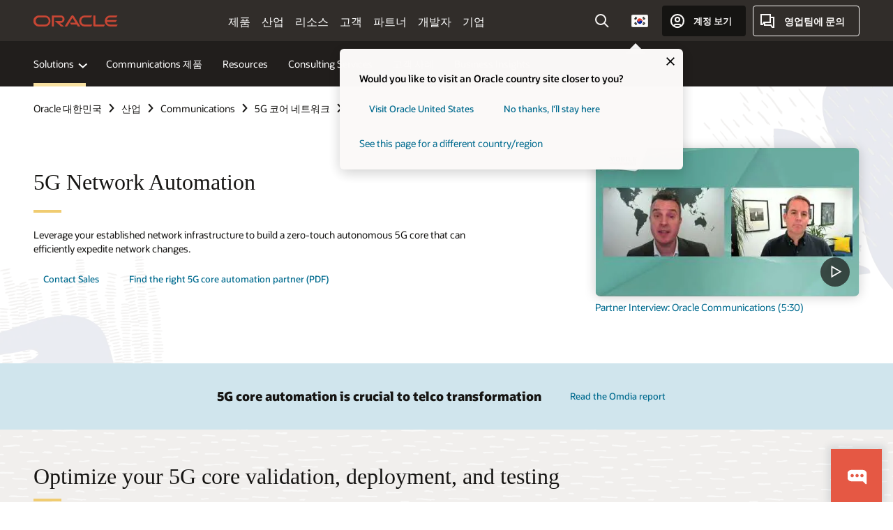

--- FILE ---
content_type: text/html; charset=UTF-8
request_url: https://www.oracle.com/kr/communications/5g-core/automation/
body_size: 17128
content:
<!DOCTYPE html>
<html lang="en-KR" class="no-js"><!-- start : Framework/Redwood2 -->
<!-- start : ocom/common/global/components/framework/head -->
<head>
<!-- start : ocom/common/global/components/head -->
<title>5G Network Automation | Oracle 대한민국</title>
<meta name="Title" content="5G Network Automation | Oracle 대한민국">
<meta name="Description" content="Accelerate 5G network core automation with Oracle’s 5G network automation solutions by leveraging established network infrastructure to expedite changes efficiently and successfully.">
<meta name="Keywords" content="5G network automation, 5G automation, network management">
<meta name="resgen" content="Yes">
<meta name="siteid" content="kr">
<meta name="countryid" content="KR">
<meta name="robots" content="index, follow">
<meta name="country" content="Korea, Republic of South Korea">
<meta name="region" content="asia">
<meta name="Language" content="en">
<meta name="Updated Date" content="2025-07-18T16:10:58Z">
<meta name="page_type" content="Industry-Product">
<script type="text/javascript">
var pageData = pageData || {};
//page info
pageData.pageInfo = pageData.pageInfo || {};
pageData.pageInfo.language = "en";
pageData.pageInfo.country = "Korea, Republic of South Korea";
pageData.pageInfo.region = "asia";
pageData.pageInfo.pageTitle = "5G Network Automation | Oracle";
pageData.pageInfo.description = "Accelerate 5G network core automation with Oracle’s 5G network automation solutions by leveraging established network infrastructure to expedite changes efficiently and successfully.";
pageData.pageInfo.keywords = "5G network automation, 5G automation, network management";
pageData.pageInfo.siteId = "kr";
pageData.pageInfo.countryId = "KR";
pageData.pageInfo.updatedDate = "2025-07-18T16:10:58Z";
</script>
<!-- start : ocom/common/global/components/seo-taxonomy-meta-data-->
<script type="text/javascript">
var pageData = pageData || {};
//taxonmy
pageData.taxonomy = pageData.taxonomy || {};
pageData.taxonomy.productServices = [];
pageData.taxonomy.industry = [];
pageData.taxonomy.region = [];
pageData.taxonomy.contentType = [];
pageData.taxonomy.buyersJourney = [];
pageData.taxonomy.revenue = [];
pageData.taxonomy.title = [];
pageData.taxonomy.audience = [];
pageData.taxonomy.persona = [];
</script>
<!-- end : ocom/common/global/components/seo-taxonomy-meta-data-->
<!-- start : ocom/common/global/components/social-media-meta-tags --><!-- F13v0 -->
<meta property="og:title" content="5G Network Automation"/>
<meta property="og:description" content="Accelerate 5G network core automation with Oracle’s 5G network automation solutions by leveraging established network infrastructure to expedite changes efficiently and successfully."/>
<meta property="og:image" content="https://www.oracle.com/a/ocom/img/social-comm-sig-sec-1200x630.jpg"/>
<!-- /F13v0 -->
<!-- F13v1 -->
<meta name="twitter:card" content="summary">
<meta name="twitter:title" content="5G Network Automation">
<meta name="twitter:description" content="Accelerate 5G network core automation with Oracle’s 5G network automation solutions by leveraging established network infrastructure to expedite changes efficiently and successfully.">
<meta name="twitter:image" content="https://www.oracle.com/a/ocom/img/social-comm-sig-sec-800x800.jpg">
<!-- /F13v1 -->
<!-- end : ocom/common/global/components/social-media-meta-tags -->
<!-- start : ocom/common/global/components/seo-hreflang-meta-tags --><link rel="canonical" href="https://www.oracle.com/kr/communications/5g-core/automation/" />
<link rel="alternate" hreflang="en-US" href="https://www.oracle.com/communications/5g-core/automation/" />
<link rel="alternate" hreflang="pt-BR" href="https://www.oracle.com/br/communications/5g-core/automation/" />
<link rel="alternate" hreflang="zh-CN" href="https://www.oracle.com/cn/communications/5g-core/automation/" />
<link rel="alternate" hreflang="de-DE" href="https://www.oracle.com/de/communications/5g-core/automation/" />
<link rel="alternate" hreflang="fr-FR" href="https://www.oracle.com/fr/communications/5g-core/automation/" />
<link rel="alternate" hreflang="en-IN" href="https://www.oracle.com/in/communications/5g-core/automation/" />
<link rel="alternate" hreflang="ja-JP" href="https://www.oracle.com/jp/communications/5g-core/automation/" />
<link rel="alternate" hreflang="en-GB" href="https://www.oracle.com/uk/communications/5g-core/automation/" />
<link rel="alternate" hreflang="en-AE" href="https://www.oracle.com/ae/communications/5g-core/automation/" />
<link rel="alternate" hreflang="es-AR" href="https://www.oracle.com/latam/communications/5g-core/automation/"/>
<link rel="alternate" hreflang="en-AU" href="https://www.oracle.com/au/communications/5g-core/automation/" />
<link rel="alternate" hreflang="en-CA" href="https://www.oracle.com/ca-en/communications/5g-core/automation/" />
<link rel="alternate" hreflang="fr-CA" href="https://www.oracle.com/ca-fr/communications/5g-core/automation/" />
<link rel="alternate" hreflang="de-CH" href="https://www.oracle.com/de/communications/5g-core/automation/"/>
<link rel="alternate" hreflang="fr-CH" href="https://www.oracle.com/fr/communications/5g-core/automation/"/>
<link rel="alternate" hreflang="es-CL" href="https://www.oracle.com/latam/communications/5g-core/automation/"/>
<link rel="alternate" hreflang="es-CO" href="https://www.oracle.com/latam/communications/5g-core/automation/"/>
<link rel="alternate" hreflang="es-ES" href="https://www.oracle.com/es/communications/5g-core/automation/" />
<link rel="alternate" hreflang="en-HK" href="https://www.oracle.com/apac/communications/5g-core/automation/"/>
<link rel="alternate" hreflang="it-IT" href="https://www.oracle.com/it/communications/5g-core/automation/" />
<link rel="alternate" hreflang="ko-KR" href="https://www.oracle.com/kr/communications/5g-core/automation/" />
<link rel="alternate" hreflang="es-MX" href="https://www.oracle.com/latam/communications/5g-core/automation/"/>
<link rel="alternate" hreflang="nl-NL" href="https://www.oracle.com/nl/communications/5g-core/automation/" />
<link rel="alternate" hreflang="en-SA" href="https://www.oracle.com/sa/communications/5g-core/automation/" />
<link rel="alternate" hreflang="en-SG" href="https://www.oracle.com/asean/communications/5g-core/automation/"/>
<link rel="alternate" hreflang="zh-TW" href="https://www.oracle.com/tw/communications/5g-core/automation/" />
<link rel="alternate" hreflang="cs-CZ" href="https://www.oracle.com/europe/communications/5g-core/automation/"/>
<link rel="alternate" hreflang="en-ID" href="https://www.oracle.com/asean/communications/5g-core/automation/"/>
<link rel="alternate" hreflang="en-IE" href="https://www.oracle.com/europe/communications/5g-core/automation/"/>
<link rel="alternate" hreflang="en-IL" href="https://www.oracle.com/il-en/communications/5g-core/automation/" />
<link rel="alternate" hreflang="en-MY" href="https://www.oracle.com/asean/communications/5g-core/automation/"/>
<link rel="alternate" hreflang="es-PE" href="https://www.oracle.com/latam/communications/5g-core/automation/"/>
<link rel="alternate" hreflang="en-PH" href="https://www.oracle.com/asean/communications/5g-core/automation/"/>
<link rel="alternate" hreflang="pl-PL" href="https://www.oracle.com/pl/communications/5g-core/automation/" />
<link rel="alternate" hreflang="pt-PT" href="https://www.oracle.com/europe/communications/5g-core/automation/"/>
<link rel="alternate" hreflang="ro-RO" href="https://www.oracle.com/europe/communications/5g-core/automation/"/>
<link rel="alternate" hreflang="sv-SE" href="https://www.oracle.com/se/communications/5g-core/automation/" />
<link rel="alternate" hreflang="tr-TR" href="https://www.oracle.com/tr/communications/5g-core/automation/" />
<link rel="alternate" hreflang="en-ZA" href="https://www.oracle.com/africa/communications/5g-core/automation/"/>
<link rel="alternate" hreflang="de-AT" href="https://www.oracle.com/de/communications/5g-core/automation/"/>
<link rel="alternate" hreflang="en-BA" href="https://www.oracle.com/europe/communications/5g-core/automation/"/>
<link rel="alternate" hreflang="en-BD" href="https://www.oracle.com/apac/communications/5g-core/automation/"/>
<link rel="alternate" hreflang="en-BE" href="https://www.oracle.com/europe/communications/5g-core/automation/"/>
<link rel="alternate" hreflang="bg-BG" href="https://www.oracle.com/europe/communications/5g-core/automation/"/>
<link rel="alternate" hreflang="en-BH" href="https://www.oracle.com/middleeast/communications/5g-core/automation/"/>
<link rel="alternate" hreflang="en-BZ" href="https://www.oracle.com/bz/communications/5g-core/automation/" />
<link rel="alternate" hreflang="es-CR" href="https://www.oracle.com/latam/communications/5g-core/automation/"/>
<link rel="alternate" hreflang="en-CY" href="https://www.oracle.com/europe/communications/5g-core/automation/"/>
<link rel="alternate" hreflang="da-DK" href="https://www.oracle.com/europe/communications/5g-core/automation/"/>
<link rel="alternate" hreflang="fr-DZ" href="https://www.oracle.com/africa-fr/communications/5g-core/automation/"/>
<link rel="alternate" hreflang="en-EE" href="https://www.oracle.com/europe/communications/5g-core/automation/"/>
<link rel="alternate" hreflang="en-EG" href="https://www.oracle.com/middleeast/communications/5g-core/automation/"/>
<link rel="alternate" hreflang="fi-FI" href="https://www.oracle.com/europe/communications/5g-core/automation/"/>
<link rel="alternate" hreflang="en-GH" href="https://www.oracle.com/africa/communications/5g-core/automation/"/>
<link rel="alternate" hreflang="el-GR" href="https://www.oracle.com/europe/communications/5g-core/automation/"/>
<link rel="alternate" hreflang="hr-HR" href="https://www.oracle.com/europe/communications/5g-core/automation/"/>
<link rel="alternate" hreflang="hu-HU" href="https://www.oracle.com/europe/communications/5g-core/automation/"/>
<link rel="alternate" hreflang="en-JO" href="https://www.oracle.com/middleeast/communications/5g-core/automation/"/>
<link rel="alternate" hreflang="en-KE" href="https://www.oracle.com/africa/communications/5g-core/automation/"/>
<link rel="alternate" hreflang="en-KW" href="https://www.oracle.com/middleeast/communications/5g-core/automation/"/>
<link rel="alternate" hreflang="en-LK" href="https://www.oracle.com/apac/communications/5g-core/automation/"/>
<link rel="alternate" hreflang="en-LU" href="https://www.oracle.com/europe/communications/5g-core/automation/"/>
<link rel="alternate" hreflang="lv-LV" href="https://www.oracle.com/europe/communications/5g-core/automation/"/>
<link rel="alternate" hreflang="fr-MA" href="https://www.oracle.com/africa-fr/communications/5g-core/automation/"/>
<link rel="alternate" hreflang="en-NG" href="https://www.oracle.com/africa/communications/5g-core/automation/"/>
<link rel="alternate" hreflang="no-NO" href="https://www.oracle.com/europe/communications/5g-core/automation/"/>
<link rel="alternate" hreflang="en-NZ" href="https://www.oracle.com/nz/communications/5g-core/automation/" />
<link rel="alternate" hreflang="en-QA" href="https://www.oracle.com/middleeast/communications/5g-core/automation/"/>
<link rel="alternate" hreflang="sr-RS" href="https://www.oracle.com/europe/communications/5g-core/automation/"/>
<link rel="alternate" hreflang="sl-SI" href="https://www.oracle.com/europe/communications/5g-core/automation/"/>
<link rel="alternate" hreflang="sk-SK" href="https://www.oracle.com/europe/communications/5g-core/automation/"/>
<link rel="alternate" hreflang="fr-SN" href="https://www.oracle.com/africa-fr/communications/5g-core/automation/"/>
<link rel="alternate" hreflang="en-TH" href="https://www.oracle.com/asean/communications/5g-core/automation/"/>
<link rel="alternate" hreflang="uk-UA" href="https://www.oracle.com/ua/communications/5g-core/automation/" />
<link rel="alternate" hreflang="es-UY" href="https://www.oracle.com/latam/communications/5g-core/automation/"/>
<link rel="alternate" hreflang="en-VN" href="https://www.oracle.com/asean/communications/5g-core/automation/"/>
<link rel="alternate" hreflang="lt-LT" href="https://www.oracle.com/lt/communications/5g-core/automation/" />
<meta name="altpages" content="br,cn,de,fr,in,jp,uk,ae,ar,au,ca-en,ca-fr,ch-de,ch-fr,cl,co,es,hk,it,kr,mx,nl,sa,sg,tw,cz,id,ie,il-en,my,pe,ph,pl,pt,ro,se,tr,za,at,ba,bd,be,bg,bh,bz,cr,cy,dk,dz,ee,eg,fi,gh,gr,hr,hu,jo,ke,kw,lk,lu,lv,ma,ng,no,nz,qa,rs,si,sk,sn,th,ua,uy,vn,lt">
<script type="text/javascript">
var pageData = pageData || {};
//page info
pageData.pageInfo = pageData.pageInfo || {};
pageData.pageInfo.altPages = "br,cn,de,fr,in,jp,uk,ae,ar,au,ca-en,ca-fr,ch-de,ch-fr,cl,co,es,hk,it,kr,mx,nl,sa,sg,tw,cz,id,ie,il-en,my,pe,ph,pl,pt,ro,se,tr,za,at,ba,bd,be,bg,bh,bz,cr,cy,dk,dz,ee,eg,fi,gh,gr,hr,hu,jo,ke,kw,lk,lu,lv,ma,ng,no,nz,qa,rs,si,sk,sn,th,ua,uy,vn,lt";
</script>
<!-- end : ocom/common/global/components/seo-hreflang-meta-tags -->
<!-- end : ocom/common/global/components/head -->
<meta name="viewport" content="width=device-width, initial-scale=1">
<meta http-equiv="Content-Type" content="text/html; charset=utf-8">
<!-- start : ocom/common/global/components/framework/layoutAssetHeadInfo -->
<!-- Container/Display Start -->
<!-- BEGIN: oWidget_C/_Raw-Text/Display -->
<link rel="dns-prefetch" href="https://dc.oracleinfinity.io" crossOrigin="anonymous" />
<link rel="dns-prefetch" href="https://oracle.112.2o7.net" crossOrigin="anonymous" />
<link rel="dns-prefetch" href="https://s.go-mpulse.net" crossOrigin="anonymous" />
<link rel="dns-prefetch" href="https://c.go-mpulse.net" crossOrigin="anonymous" />
<link rel="preconnect" href="https://tms.oracle.com/" crossOrigin="anonymous" />
<link rel="preconnect" href="https://tags.tiqcdn.com/" crossOrigin="anonymous" />
<link rel="preconnect" href="https://consent.trustarc.com" crossOrigin="anonymous" />
<link rel="preconnect" href="https://d.oracleinfinity.io" crossOrigin="anonymous" />
<link rel="preload" href="https://www.oracle.com/asset/web/fonts/oraclesansvf.woff2" as="font" crossOrigin="anonymous" type="font/woff2" />
<link rel="preload" href="https://www.oracle.com/asset/web/fonts/redwoodicons.woff2" as="font" crossorigin="anonymous" type="font/woff2">
<!-- END: oWidget_C/_Raw-Text/Display -->
<!-- Container/Display end -->
<!-- Container/Display Start -->
<!-- BEGIN: oWidget_C/_Raw-Text/Display -->
<!-- BEGIN CSS/JS -->
<style>
body{margin:0}
.f20w1 > section{opacity:0;filter:opacity(0%)}
.f20w1 > div{opacity:0;filter:opacity(0%)}
.f20w1 > nav{opacity:0;filter:opacity(0%)}
</style>
<script>
!function(){
var d=document.documentElement;d.className=d.className.replace(/no-js/,'js');
if(document.location.href.indexOf('betamode=') > -1) document.write('<script src="/asset/web/js/ocom-betamode.js"><\/script>');
}();
</script>
<link data-wscss href="/asset/web/css/redwood-base.css" rel="preload" as="style" onload="this.rel='stylesheet';" onerror="this.rel='stylesheet'">
<link data-wscss href="/asset/web/css/redwood-styles.css" rel="preload" as="style" onload="this.rel='stylesheet';" onerror="this.rel='stylesheet'">
<noscript>
<link href="/asset/web/css/redwood-base.css" rel="stylesheet">
<link href="/asset/web/css/redwood-styles.css" rel="stylesheet">
</noscript>
<link data-wsjs data-reqjq href="/asset/web/js/redwood-base.js" rel="preload" as="script">
<link data-wsjs data-reqjq href="/asset/web/js/redwood-lib.js" rel="preload" as="script">
<script data-wsjs src="/asset/web/js/jquery-min.js" async onload="$('head link[data-reqjq][rel=preload]').each(function(){var a = document.createElement('script');a.async=false;a.src=$(this).attr('href');this.parentNode.insertBefore(a, this);});$(function(){$('script[data-reqjq][data-src]').each(function(){this.async=true;this.src=$(this).data('src');});});"></script>
<!-- END CSS/JS -->
<!-- END: oWidget_C/_Raw-Text/Display -->
<!-- Container/Display end -->
<!-- Container/Display Start -->
<!-- BEGIN: oWidget_C/_Raw-Text/Display -->
<!-- www-us HeadAdminContainer -->
<link rel="icon" href="https://www.oracle.com/asset/web/favicons/favicon-32.png" sizes="32x32">
<link rel="icon" href="https://www.oracle.com/asset/web/favicons/favicon-128.png" sizes="128x128">
<link rel="icon" href="https://www.oracle.com/asset/web/favicons/favicon-192.png" sizes="192x192">
<link rel="apple-touch-icon" href="https://www.oracle.com/asset/web/favicons/favicon-120.png" sizes="120x120">
<link rel="apple-touch-icon" href="https://www.oracle.com/asset/web/favicons/favicon-152.png" sizes="152x152">
<link rel="apple-touch-icon" href="https://www.oracle.com/asset/web/favicons/favicon-180.png" sizes="180x180">
<meta name="msapplication-TileColor" content="#fcfbfa"/>
<meta name="msapplication-square70x70logo" content="favicon-128.png"/>
<meta name="msapplication-square150x150logo" content="favicon-270.png"/>
<meta name="msapplication-TileImage" content="favicon-270.png"/>
<meta name="msapplication-config" content="none"/>
<meta name="referrer" content="no-referrer-when-downgrade"/>
<style>
#oReactiveChatContainer1 { display:none;}
</style>
<!--Tealium embed code Start -->
<script src="https://tms.oracle.com/main/prod/utag.sync.js"></script>
<!-- Loading script asynchronously -->
<script type="text/javascript">
(function(a,b,c,d){
if(location.href.indexOf("tealium=dev") == -1) {
a='https://tms.oracle.com/main/prod/utag.js';
} else {
a='https://tms.oracle.com/main/dev/utag.js';
}
b=document;c='script';d=b.createElement(c);d.src=a;d.type='text/java'+c;d.async=true;
a=b.getElementsByTagName(c)[0];a.parentNode.insertBefore(d,a);
})();
</script>
<!--Tealium embed code End-->
<!-- END: oWidget_C/_Raw-Text/Display -->
<!-- Container/Display end -->
<!-- end : ocom/common/global/components/framework/layoutAssetHeadInfo -->

<script>(window.BOOMR_mq=window.BOOMR_mq||[]).push(["addVar",{"rua.upush":"false","rua.cpush":"false","rua.upre":"false","rua.cpre":"false","rua.uprl":"false","rua.cprl":"false","rua.cprf":"false","rua.trans":"SJ-287354e3-3998-4824-8c85-25ef81b81dfb","rua.cook":"false","rua.ims":"false","rua.ufprl":"false","rua.cfprl":"true","rua.isuxp":"false","rua.texp":"norulematch","rua.ceh":"false","rua.ueh":"false","rua.ieh.st":"0"}]);</script>
                              <script>!function(e){var n="https://s.go-mpulse.net/boomerang/";if("False"=="True")e.BOOMR_config=e.BOOMR_config||{},e.BOOMR_config.PageParams=e.BOOMR_config.PageParams||{},e.BOOMR_config.PageParams.pci=!0,n="https://s2.go-mpulse.net/boomerang/";if(window.BOOMR_API_key="DXNLE-YBWWY-AR74T-WMD99-77VRA",function(){function e(){if(!o){var e=document.createElement("script");e.id="boomr-scr-as",e.src=window.BOOMR.url,e.async=!0,i.parentNode.appendChild(e),o=!0}}function t(e){o=!0;var n,t,a,r,d=document,O=window;if(window.BOOMR.snippetMethod=e?"if":"i",t=function(e,n){var t=d.createElement("script");t.id=n||"boomr-if-as",t.src=window.BOOMR.url,BOOMR_lstart=(new Date).getTime(),e=e||d.body,e.appendChild(t)},!window.addEventListener&&window.attachEvent&&navigator.userAgent.match(/MSIE [67]\./))return window.BOOMR.snippetMethod="s",void t(i.parentNode,"boomr-async");a=document.createElement("IFRAME"),a.src="about:blank",a.title="",a.role="presentation",a.loading="eager",r=(a.frameElement||a).style,r.width=0,r.height=0,r.border=0,r.display="none",i.parentNode.appendChild(a);try{O=a.contentWindow,d=O.document.open()}catch(_){n=document.domain,a.src="javascript:var d=document.open();d.domain='"+n+"';void(0);",O=a.contentWindow,d=O.document.open()}if(n)d._boomrl=function(){this.domain=n,t()},d.write("<bo"+"dy onload='document._boomrl();'>");else if(O._boomrl=function(){t()},O.addEventListener)O.addEventListener("load",O._boomrl,!1);else if(O.attachEvent)O.attachEvent("onload",O._boomrl);d.close()}function a(e){window.BOOMR_onload=e&&e.timeStamp||(new Date).getTime()}if(!window.BOOMR||!window.BOOMR.version&&!window.BOOMR.snippetExecuted){window.BOOMR=window.BOOMR||{},window.BOOMR.snippetStart=(new Date).getTime(),window.BOOMR.snippetExecuted=!0,window.BOOMR.snippetVersion=12,window.BOOMR.url=n+"DXNLE-YBWWY-AR74T-WMD99-77VRA";var i=document.currentScript||document.getElementsByTagName("script")[0],o=!1,r=document.createElement("link");if(r.relList&&"function"==typeof r.relList.supports&&r.relList.supports("preload")&&"as"in r)window.BOOMR.snippetMethod="p",r.href=window.BOOMR.url,r.rel="preload",r.as="script",r.addEventListener("load",e),r.addEventListener("error",function(){t(!0)}),setTimeout(function(){if(!o)t(!0)},3e3),BOOMR_lstart=(new Date).getTime(),i.parentNode.appendChild(r);else t(!1);if(window.addEventListener)window.addEventListener("load",a,!1);else if(window.attachEvent)window.attachEvent("onload",a)}}(),"".length>0)if(e&&"performance"in e&&e.performance&&"function"==typeof e.performance.setResourceTimingBufferSize)e.performance.setResourceTimingBufferSize();!function(){if(BOOMR=e.BOOMR||{},BOOMR.plugins=BOOMR.plugins||{},!BOOMR.plugins.AK){var n="true"=="true"?1:0,t="",a="clmlj6ax3tndy2l5wxsq-f-81e4e608d-clientnsv4-s.akamaihd.net",i="false"=="true"?2:1,o={"ak.v":"39","ak.cp":"82485","ak.ai":parseInt("604074",10),"ak.ol":"0","ak.cr":10,"ak.ipv":4,"ak.proto":"h2","ak.rid":"4a8c5743","ak.r":47605,"ak.a2":n,"ak.m":"dscx","ak.n":"essl","ak.bpcip":"18.216.180.0","ak.cport":54546,"ak.gh":"23.45.126.201","ak.quicv":"","ak.tlsv":"tls1.3","ak.0rtt":"","ak.0rtt.ed":"","ak.csrc":"-","ak.acc":"","ak.t":"1769846245","ak.ak":"hOBiQwZUYzCg5VSAfCLimQ==DlR/QP+Opbedp++tpXAIN+FMCXzF+VCB+UlXnm1C8GZQAoJdZLcNJJ7FbaBaWOsa7MmUe2d7tGMuQi+meIUcUrcAu78Raf2PIVeAjwbcXz3TIfO6MJrOEDpvLHuNRyLttmfw2C4HrdhIHKRStTbZg3qK/eoUy08uVyuTKWjqZyLeBHnxiOR1oKWPAj+mMtKOQWT9w35aHFwYYw4O9Qvqj9flTiFSt6EQifooIksAoNvRvd9fHvUaKQSPxelkpLqkC0+qffuI8L7i7zGek1TBrihhqQTda1RZF/JGykXENP7XEDoUPyQSvW9ya5tf2hhRE74BKNQfq/ppCSRfzBj+cPV8kUWZ22kHYJOu6NPzoTsZ7fOhCNj9i2lqLM9lxhLqpd4z9oDzfnGexbbZ8VDTVq4XlHJ5uLCnjF9pQ8wCA0A=","ak.pv":"517","ak.dpoabenc":"","ak.tf":i};if(""!==t)o["ak.ruds"]=t;var r={i:!1,av:function(n){var t="http.initiator";if(n&&(!n[t]||"spa_hard"===n[t]))o["ak.feo"]=void 0!==e.aFeoApplied?1:0,BOOMR.addVar(o)},rv:function(){var e=["ak.bpcip","ak.cport","ak.cr","ak.csrc","ak.gh","ak.ipv","ak.m","ak.n","ak.ol","ak.proto","ak.quicv","ak.tlsv","ak.0rtt","ak.0rtt.ed","ak.r","ak.acc","ak.t","ak.tf"];BOOMR.removeVar(e)}};BOOMR.plugins.AK={akVars:o,akDNSPreFetchDomain:a,init:function(){if(!r.i){var e=BOOMR.subscribe;e("before_beacon",r.av,null,null),e("onbeacon",r.rv,null,null),r.i=!0}return this},is_complete:function(){return!0}}}}()}(window);</script></head><!-- end : ocom/common/global/components/framework/head -->
<!-- start : ocom/common/global/components/redwood/layoutAssetStartBodyInfo -->
<body class="f20 f20v0 rwtheme-ocean">
<!-- Container/Display Start -->
<!-- BEGIN: oWidget_C/_Raw-Text/Display -->
<!-- www-us StartBodyAdminContainer -->
<!-- END: oWidget_C/_Raw-Text/Display -->
<!-- Container/Display end -->
<div class="f20w1">
<!-- Dispatcher:null -->
<!-- BEGIN: oWidget_C/_Raw-Text/Display -->
<!-- U30v3 -->
<style>
#u30{opacity:1 !important;filter:opacity(100%) !important;position:sticky;top:0}
.u30v3{background:#3a3632;height:50px;overflow:hidden;border-top:5px solid #3a3632;border-bottom:5px solid #3a3632}
#u30nav,#u30tools{visibility:hidden}
.u30v3 #u30logo {width:121px;height: 44px;display: inline-flex;justify-content: flex-start;}
#u30:not(.u30mobile) .u30-oicn-mobile,#u30.u30mobile .u30-oicn{display:none}
#u30logo svg{height:auto;align-self:center}
.u30brand{height:50px;display:flex;flex-direction:column;justify-content:center;align-items:flex-start;max-width:1344px;padding:0 48px;margin:0 auto}
.u30brandw1{display:flex;flex-direction:row;color:#fff;text-decoration:none;align-items:center}
@media (max-width:1024px){.u30brand{padding:0 24px}}
#u30skip2,#u30skip2content{transform:translateY(-100%);position:fixed}
.rtl #u30{direction:rtl}
</style>
<section id="u30" class="u30 u30v3 pause searchv2" data-trackas="header">
<div id="u30skip2" aria-expanded="false" tabindex="-1">
<ul>
<li><a id="u30acc" href="/kr/corporate/accessibility/">접근성 정책을 보려면 클릭하세요</a></li>
<li><a id="u30skip2c" href="#maincontent">콘텐츠로 건너뛰기</a></li>
</ul>
</div>
<div class="u30w1 cwidth" id="u30w1">
<div id="u30brand" class="u30brand">
<div class="u30brandw1">
<a id="u30btitle" href="/kr/index.html" data-lbl="logo" aria-label="Home">
<div id="u30logo">
<svg class="u30-oicn-mobile" xmlns="http://www.w3.org/2000/svg" width="32" height="21" viewBox="0 0 32 21"><path fill="#C74634" d="M9.9,20.1c-5.5,0-9.9-4.4-9.9-9.9c0-5.5,4.4-9.9,9.9-9.9h11.6c5.5,0,9.9,4.4,9.9,9.9c0,5.5-4.4,9.9-9.9,9.9H9.9 M21.2,16.6c3.6,0,6.4-2.9,6.4-6.4c0-3.6-2.9-6.4-6.4-6.4h-11c-3.6,0-6.4,2.9-6.4,6.4s2.9,6.4,6.4,6.4H21.2"/></svg>
<svg class="u30-oicn" xmlns="http://www.w3.org/2000/svg"  width="231" height="30" viewBox="0 0 231 30" preserveAspectRatio="xMinYMid"><path fill="#C74634" d="M99.61,19.52h15.24l-8.05-13L92,30H85.27l18-28.17a4.29,4.29,0,0,1,7-.05L128.32,30h-6.73l-3.17-5.25H103l-3.36-5.23m69.93,5.23V0.28h-5.72V27.16a2.76,2.76,0,0,0,.85,2,2.89,2.89,0,0,0,2.08.87h26l3.39-5.25H169.54M75,20.38A10,10,0,0,0,75,.28H50V30h5.71V5.54H74.65a4.81,4.81,0,0,1,0,9.62H58.54L75.6,30h8.29L72.43,20.38H75M14.88,30H32.15a14.86,14.86,0,0,0,0-29.71H14.88a14.86,14.86,0,1,0,0,29.71m16.88-5.23H15.26a9.62,9.62,0,0,1,0-19.23h16.5a9.62,9.62,0,1,1,0,19.23M140.25,30h17.63l3.34-5.23H140.64a9.62,9.62,0,1,1,0-19.23h16.75l3.38-5.25H140.25a14.86,14.86,0,1,0,0,29.71m69.87-5.23a9.62,9.62,0,0,1-9.26-7h24.42l3.36-5.24H200.86a9.61,9.61,0,0,1,9.26-7h16.76l3.35-5.25h-20.5a14.86,14.86,0,0,0,0,29.71h17.63l3.35-5.23h-20.6" transform="translate(-0.02 0)" /></svg>
</div>
</a>
</div>
</div>
<div id="u30nav" class="u30nav" data-closetxt="메뉴 닫기" data-trackas="menu">
<nav id="u30navw1" aria-label="홈">
<button data-lbl="products" data-navtarget="products" aria-controls="products" aria-expanded="false" class="u30navitem">제품</button>
<button data-lbl="industries" data-navtarget="industries" aria-controls="industries" aria-expanded="false" class="u30navitem">산업</button>
<button data-lbl="resources" data-navtarget="resources" aria-controls="resources" aria-expanded="false" class="u30navitem">리소스</button>
<button data-lbl="customers" data-navtarget="customers" aria-controls="customers" aria-expanded="false" class="u30navitem">고객</button>
<button data-lbl="partners" data-navtarget="partners" aria-controls="partners" aria-expanded="false" class="u30navitem">파트너</button>
<button data-lbl="developers" data-navtarget="developers" aria-controls="developers" aria-expanded="false" class="u30navitem">개발자</button>
<button data-lbl="company" data-navtarget="company" aria-controls="company" aria-expanded="false" class="u30navitem">기업</button>
</nav>
</div>
<div id="u30tools" class="u30tools">
<div id="u30search">
<div id="u30searchw1">
<div id="u30searchw2">
<form name="u30searchForm" id="u30searchForm" data-contentpaths="/content/Web/Shared/Auto-Suggest Panel Event" method="get" action="https://search.oracle.com/kr/results">
<div class="u30s1">
<button id="u30closesearch" aria-label="검색 닫기" type="button">
<span>검색 닫기</span>
<svg width="9" height="14" viewBox="0 0 9 14" fill="none" xmlns="http://www.w3.org/2000/svg"><path d="M8 13L2 7L8 1" stroke="#161513" stroke-width="2"/></svg>
</button>
<span class="u30input">
<div class="u30inputw1">
<input id="u30input" name="q" value="" type="text" placeholder="검색" autocomplete="off" aria-autocomplete="both" aria-label="Oracle.com 검색" role="combobox" aria-expanded="false" aria-haspopup="listbox" aria-controls="u30searchw3">
</div>
<input type="hidden" name="size" value="10">
<input type="hidden" name="page" value="1">
<input type="hidden" name="tab" value="all">
<span id="u30searchw3title" class="u30visually-hidden">Oracle.com 검색</span>
<div id="u30searchw3" data-pagestitle="제안 링크" data-autosuggesttitle="제안된 검색" data-allresultstxt="모든 결과" data-allsearchpath="https://search.oracle.com/kr/results?q=u30searchterm&size=10&page=1&tab=all" role="listbox" aria-labelledby="u30searchw3title">
<ul id="u30quicklinks" class="autocomplete-items" role="group" aria-labelledby="u30quicklinks-title">
<li role="presentation" class="u30auto-title" id="u30quicklinks-title">빠른 링크</li>
<li role="option"><a href="/kr/cloud/" data-lbl="quick-links:oci">Oracle Cloud Infrastructure</a></li>
<li role="option"><a href="/kr/applications/" data-lbl="quick-links:applications">Oracle Fusion Cloud 애플리케이션</a></li>
<li role="option"><a href="/kr/database/technologies/" data-lbl="quick-links:database">Oracle Database</a></li>
<li role="option"><a href="/kr/java/technologies/downloads/" data-lbl="quick-links:download-java">Java 다운로드</a></li>
<li role="option"><a href="/kr/careers/" data-lbl="quick-links:careers">Oracle 채용 정보</a></li>
</ul>
</div>
<span class="u30submit">
<input class="u30searchbttn" type="submit" value="검색 제출">
</span>
<button id="u30clear" type="reset" aria-label="Clear Search">
<svg width="20" height="20" viewBox="0 0 20 20" aria-hidden="true" fill="none" xmlns="http://www.w3.org/2000/svg"><path d="M7 7L13 13M7 13L13 7M19 10C19 14.9706 14.9706 19 10 19C5.02944 19 1 14.9706 1 10C1 5.02944 5.02944 1 10 1C14.9706 1 19 5.02944 19 10Z" stroke="#161513" stroke-width="2"/></svg>
</button>
</span>
</div>
</form>
<div id="u30announce" data-alerttxt="위쪽 및 아래쪽 화살표를 사용하여 탐색하기 위한 제안 발견" class="u30visually-hidden" aria-live="polite"></div>
</div>
</div>
<button class="u30searchBtn" id="u30searchBtn" type="button" aria-label="검색창 열기" aria-expanded="false">
<span>검색</span>
<svg xmlns="http://www.w3.org/2000/svg" viewBox="0 0 24 24" width="24" height="24"><path d="M15,15l6,6M17,10a7,7,0,1,1-7-7A7,7,0,0,1,17,10Z"/></svg>
</button>
</div>
<!-- ACS -->
<span id="ac-flag">
<a class="flag-focus" href="/kr/countries-list.html#countries" data-ajax="true" rel="lightbox" role="button">
<span class="sr-only">Country</span>
<img class="flag-image" src="" alt=""/>
<svg class="default-globe" alt="Country" width="20" height="20" viewBox="0 0 20 20" fill="none" xmlns="http://www.w3.org/2000/svg" xmlns:xlink="http://www.w3.org/1999/xlink">
<rect width="20" height="20" fill="url(#pattern0)"/>
<defs>
<pattern id="pattern0" patternContentUnits="objectBoundingBox" width="1" height="1">
<use xlink:href="#image0_1_1830" transform="translate(-0.166667 -0.166667) scale(0.0138889)"/>
</pattern>
<image alt="" id="image0_1_1830" width="96" height="96" xlink:href="[data-uri]"/>
</defs>
</svg>
</a>
</span>
<!-- ACS -->
<div id="u30-profile" class="u30-profile">
<button id="u30-flyout" data-lbl="sign-in-account" aria-expanded="false">
<svg xmlns="http://www.w3.org/2000/svg" viewBox="0 0 24 24" width="24" height="24"><path d="M17,19.51A3,3,0,0,0,14,17H10a3,3,0,0,0-3,2.51m9.92,0a9,9,0,1,0-9.92,0m9.92,0a9,9,0,0,1-9.92,0M15,10a3,3,0,1,1-3-3A3,3,0,0,1,15,10Z"/></svg>
<span class="acttxt">계정 보기</span>
</button>
<div id="u30-profilew1">
<button id="u30actbck" aria-label="계정 닫기 플라이아웃"><span class="u30actbcktxt">돌아가기</span></button>
<div class="u30-profilew2">
<span class="u30acttitle">클라우드 계정</span>
<a href="/kr/cloud/sign-in.html" class="u30darkcta u30cloudbg" data-lbl="sign-in-to-cloud">클라우드에 로그인</a>
<a href="/kr/cloud/free/" class="u30lightcta" data-lbl="try-free-cloud-trial">무료 클라우드 티어 가입</a>
</div>
<span class="u30acttitle">Oracle 계정</span>
<ul class="u30l-out">
<li><a href="https://www.oracle.com/webapps/redirect/signon?nexturl=" data-lbl="profile:sign-in-account" class="u30darkcta">로그인</a></li>
<li><a href="https://profile.oracle.com/myprofile/account/create-account.jspx" data-lbl="profile:create-account" class="u30lightcta">계정 만들기</a></li>
</ul>
<ul class="u30l-in">
<li><a href="/kr/corporate/contact/help.html" data-lbl="help">도움말</a></li>
<li><a href="javascript:sso_sign_out();" id="u30pfile-sout" data-lbl="signout">로그아웃</a></li>
</ul>
</div>
</div>
<div class="u30-contact">
<a href="/kr/corporate/contact/" data-lbl="contact-us" title="영업팀에 문의"><span>영업팀에 문의</span></a>
</div>
<a href="/kr/global-menu-v2/" id="u30ham" role="button" aria-expanded="false" aria-haspopup="true" aria-controls="u30navw1">
<svg xmlns="http://www.w3.org/2000/svg" width="24" height="24" viewBox="0 0 24 24">
<title>메뉴</title>
<path d="M16,4 L2,4" class="p1"></path>
<path d="M2,12 L22,12" class="p2"></path>
<path d="M2,20 L16,20" class="p3"></path>
<path d="M0,12 L24,12" class="p4"></path>
<path d="M0,12 L24,12" class="p5"></path>
</svg>
<span>메뉴</span>
</a>
</div>
</div>
<script>
var u30min = [722,352,0,0];
var u30brsz = new ResizeObserver(u30 => {
document.getElementById("u30").classList.remove("u30mobile","u30tablet","u30notitle");
let u30b = document.getElementById("u30brand").offsetWidth,
u30t = document.getElementById("u30tools").offsetWidth ;
u30v = document.getElementById("u30navw1");
u30w = document.getElementById("u30w1").offsetWidth - 48;
if((u30b + u30t) > u30min[0]){
u30min[2] = ((u30b + u30t) > 974) ? u30b + u30t + 96 : u30b + u30t + 48;
}else{
u30min[2] = u30min[0];
}
u30min[3] = ((u30b + 112) > u30min[1]) ? u30min[3] = u30b + 112 : u30min[3] = u30min[1];
u30v.classList.add("u30navchk");
u30min[2] = (u30v.lastElementChild.getBoundingClientRect().right > u30min[2]) ? Math.ceil(u30v.lastElementChild.getBoundingClientRect().right) : u30min[2];
u30v.classList.remove("u30navchk");
if(u30w <= u30min[3]){
document.getElementById("u30").classList.add("u30notitle");
}
if(u30w <= u30min[2]){
document.getElementById("u30").classList.add("u30mobile");
}
});
var u30wrsz = new ResizeObserver(u30 => {
let u30n = document.getElementById("u30navw1").getBoundingClientRect().height,
u30h = u30[0].contentRect.height;
let u30c = document.getElementById("u30").classList,
u30w = document.getElementById("u30w1").offsetWidth - 48,
u30m = "u30mobile",
u30t = "u30tablet";
if(u30c.contains("navexpand") && u30c.contains(u30m) && u30w > u30min[2]){
if(!document.querySelector("button.u30navitem.active")){
document.getElementById("u30ham").click();
}
u30c.remove(u30m);
if(document.getElementById("u30").getBoundingClientRect().height > 80){
u30c.add(u30t);
}else{
u30c.remove(u30t);
}
}else if(u30w <= u30min[2]){
if(getComputedStyle(document.getElementById("u30tools")).visibility != "hidden"){
u30c.add(u30m);
u30c.remove(u30t);
}
}else if(u30n < 30 && u30h > 80){
u30c.add(u30t);
u30c.remove(u30m);
}else if(u30n > 30){
u30c.add(u30m);
u30c.remove(u30t);
}else if(u30n < 30 && u30h <= 80){
u30c.remove(u30m);
if(document.getElementById("u30").getBoundingClientRect().height > 80){
u30c.add(u30t);
}else{
u30c.remove(u30t);
}
}
});
u30brsz.observe(document.getElementById("u30btitle"));
u30wrsz.observe(document.getElementById("u30"));
</script>
</section>
<!-- /U30v3 -->
<!-- END: oWidget_C/_Raw-Text/Display -->
<!-- end : ocom/common/global/components/redwood/layoutAssetStartBodyInfo -->
<!--  Start : ocom/common/global/components/ct12-content-tabs -->
<!-- CT12v0 -->
<nav class="ct12 ct12v0" data-moretxt="More" data-ocomid="ct12">
<div class="ct12w1 cwidth">
<div class="ct12w2">
<ul>
<li class="ct12current">
<div>
<span>Solutions</span>
<span class="ct12w6">
<ul>
<li><span><a href="/kr/communications/5g-core/">5G 코어 네트워크</a></span></li>
<li><span><a href="/kr/communications/signaling-security/">다세대 네트워크 시그널링 및 보안</a></span></li>
<li><span><a href="/kr/communications/enterprise/">엔터프라이즈 커뮤니케이션 솔루션</a></span></li>
<li><span><a href="/kr/industries/enterprise-communications-platform/">Enterprise Communications Platform</a></span></li>
<li><span><a href="/kr/communications/digital-experience/">Digital Business Experience</a></span></li>
<li><span><a href="/kr/communications/closed-loop-automation/">통합 운영</a></span></li>
<li><span><a href="/kr/communications/5g-monetization/">Cloud Scale Monetization</a></span></li>
<li><span><a href="/kr/communications/store-operations/">매장 운영 및 디바이스 임대</a></span></li>
<li><span><a href="/kr/communications/erp-scm/">전사적 자원 관리(ERP) 및 공급망 관리(SCM)</a></span></li>
<li><span><a href="/kr/communications/hcm/">인적 자본 관리</a></span></li>
<li><span><a href="/kr/communications/cloud/">클라우드 인프라</a></span></li>
</ul>
</span>
</div>
</li>
<li><div><a href="/kr/communications/products/">Communications 제품</a></div></li>
<li><div><a href="/kr/communications/">Resources</a></div></li>
<li><div><a href="/kr/communications/consulting/">Consulting Services  </a></div></li>
<li><div><a href="/kr/communications/customer-successes/">고객 사례</a></div></li>
<li><div><a href="/kr/communications/insights/">Business Insights</a></div></li>
</ul>
</div>
</div>
</nav>
<!-- /CT12v0 -->
<!--  end : ocom/common/global/components/ct12-content-tabs -->
<!-- widgetType = PageTitleBannerV2 -->
<!-- ptbWidget = true -->
<!-- ptbWidget = true -->
<!-- BEGIN:  oWidget_C/PageTitleBannerV2/Display -->
<!-- RH03v2 -->
<section class="rh03 rh03v3  rw-neutral-00bg" data-bgimg="/a/ocom/img/bgimg02-bgsw-08-gbu-lilac80-opacity20.png,/a/ocom/img/bgimg02-bgne-07-gbu-lilac80-opacity20.png" data-trackas="rh03" data-ocomid="rh03">
<div class="rh03w1 cwidth">
<div class="rh03bc">
<!--BREADCRUMBS-->
<div class="rh03bc1">
<ol>
<li><a href="/kr/index.html">Oracle 대한민국</a></li>
<li><a href="/kr/industries/">산업</a></li>
<li><a href="/kr/communications/">Communications</a></li>
<li><a href="/kr/communications/5g-core/">5G 코어 네트워크</a></li>
</ol>
</div>
<!-- breadcrumb schema -->
<!-- Display SEO Metadata -->
<script type="text/javascript">
var pageData = pageData || {};
//page info
pageData.pageInfo = pageData.pageInfo || {};
pageData.pageInfo.breadCrumbs = "Oracle 대한민국 / 산업 / Communications / 5G 코어 네트워크";
</script>
<script type="application/ld+json">
{
"@context": "https://schema.org",
"@type": "BreadcrumbList",
"itemListElement":
[
{ "@type": "ListItem", "position": 1, "name": "Oracle 대한민국", "item": "https://www.oracle.com/kr/index.html" },	{ "@type": "ListItem", "position": 2, "name": "산업", "item": "https://www.oracle.com/kr/industries/" },	{ "@type": "ListItem", "position": 3, "name": "Communications", "item": "https://www.oracle.com/kr/communications/" },	{ "@type": "ListItem", "position": 4, "name": "5G 코어 네트워크", "item": "https://www.oracle.com/kr/communications/5g-core/" }
]
}
</script>
</div>
<!-- Widget - 1 -->
<!-- Dispatcher:null -->
<!-- BEGIN: oWidget_C/_Raw-Text/Display -->
<!-- CONTENT -->
<div class="herotitle rh03twocol">
<div class="rh03col1">
<h1 class="rwaccent-6">5G Network Automation</h1>
<p class="rh03btxt">Leverage your established network infrastructure to build a zero-touch autonomous 5G core that can efficiently expedite network changes.</p>
<!-- U03v5 -->
<div class="obttns">
<div>
<a href="/kr/communications/comms-contact-us-form/" data-width="640" rel="lightbox" title="Contact us to learn more" data-lbl="contact-us-ctabttn" data-trackas="rh03-lightbox" role="button">Contact Sales</a>
</div>
<div class="obttn1"><a href="https://www.oracle.com/oce/dc/assets/CONTC3E998AF23AE438C9ABE89908C438930/native/omdia-oracle-5gc-automation-infographic.pdf" data-bl="omdia-oracle-5gc-automation-ctabttn:hero" target="_blank">Find the right 5G core automation partner (PDF)</a> </div> </div> <!-- /U03v5 -->
</div>
<div class="rh03vid">
<figure>
<div class="ytembed ytvideo ytthumbnail" data-ytid="lAhISr6cCWg" role="button" data-trackas="rh03-lightbox" role="button" title="Partner Interview: Oracle Communications video (5:30)" data-autoplay="1" aria-label="Service Communication Proxy Overview"><img src="/a/ocom/img/yt-video-thumbnail-i-lahisr6ccwg.jpeg" alt=""></div>
<figcaption><a href="?ytid=lAhISr6cCWg" rel="vbox" role="button" title="Partner Interview: Oracle Communications video (5:30)" data-trackas="rh03-lightbox" data-autoplay="1" aria-label="Partner Interview: Oracle Communications">Partner Interview: Oracle Communications (5:30)</a></figcaption>
</figure>
</div>
</div>
<!-- /CONTENT -->
<!-- END: oWidget_C/_Raw-Text/Display -->
</div>
</section>
<!-- /RH03v2 -->
<!-- END:  oWidget_C/PageTitleBannerV2/Display -->
<!-- start : ocom/common/global/components/compass/related-widgets -->
<!-- Dispatcher:null -->
<!-- BEGIN: oWidget_C/_Raw-Text/Display -->
<!-- RC11v0 -->
<section class="rc11 rc11v0 rw-ocean-40bg" data-trackas="rc11" data-ocomid="rc11">
<div class="rc11w1 cwidth">
<div class="rc11w2">
<p>5G core automation is crucial to telco transformation</p>
<div class="obttns">
<div>
<a href="https://go.oracle.com/LP=119235?elqCampaignId=325947" data-cxdtrack=":ow:o:p:po:::" data-adbtrack="WWMK210303P00051:ow:o:p:po" data-lbl="omdia-report-ctabttn:promo">Read the Omdia report</a>
</div>
</div>
</div>
</div>
</section>
<!-- /RC11v0 -->
<!-- END: oWidget_C/_Raw-Text/Display -->
<!-- Dispatcher:null -->
<!-- BEGIN: oWidget_C/_Raw-Text/Display -->
<!-- RC30v1 -->
<section class="rc30 rc30v1 cpad rw-neutral-30bg rw-pattern9w rw-pattern-40p" data-trackas="rc30" data-ocomid="rc30" data-lbl="product-features:">
<div class="rc30w1 cwidth">
<header class="rw-ctitle">
<h2 class="rwaccent">Optimize your 5G core validation, deployment, and testing</h2>
</header>
<p class="rw-intro">Leverage analytics and automation for a superior service and network experience. The 5G core network functions can be validated in labs and deployed and configured in the production environment, rapidly enabling you to empower your customers with new features.</p>
<div class="rc30w2">
<form class="oform rc30mobnav">
<span class="oform-w1">
<span class="oselect">
<select name="f4">
<option value="#rc30p1">Automated test suite</option>
<option value="#rc30p2">Cloud native core console</option>
<option value="#rc30p3">Continuous deployment control server</option>
</select>
</span>
</span>
</form>
</div>
<div class="rc30w3">
<div class="rc30w4 rc30pane rc30pane3 rc30pane-bleed rw-neutral-00bg o-bgimg" id="rc30p1" data-bgimg="/a/ocom/img/bgimg02-bgse-resources-03.png" data-lbl="automated-test-suite:">
<div class="col-framework col2">
<div class="col-w1">
<div class="col-item col-title">
<div class="col-item-w1 rc30w14">
</div>
</div>
<div class="col-item">
<div class="col-item-w1 rc30w10">
<div class="rc30w5">
<h3 class="rc30t">Streamline test times</h3>
<p>Launch new features or fix bugs quickly and effortlessly by reducing testing time from weeks to hours.</p>
<h3 class="rc30t">Simplify integrations</h3>
<p>Leverage the Jenkins framework to seamlessly integrate it into your continuous integration and continuous delivery pipelines. Automatically trigger test cases with each new software use.</p>
<h3 class="rc30t">Take advantage of prepackaged 5G test cases</h3>
<p>Validate new services with functional, regression, and performance testing cases to be customized to your environment.</p>
</div>
</div>
</div>
<div class="col-item">
<div class="col-item-w1 rc30w15">
<div class="rc30w5">
<h3 class="rc30t">Customizable test suite</h3>
<p>Deploy new features and platforms with a customizable test suite, easily add test cases, or quickly customize prepackaged ones. </p>
<ul class="icn-ulist">
<li class="icn-chevron-right"><a href="https://view6.workcast.net/register?cpak=2152989654923750" target="_blank" data-lbl="gsma-lnk:webcast">GSMA webcast: Why automation is mission-critical for the new 5G core</a></li>
<li class="icn-filepdf"><a href="/kr/a/ocom/docs/comms-automated-test-tools-scripts-sb.pdf" target="_blank" data-lbl="comms-automated-test-tools-scripts-lnk:sb">Datasheet: Oracle Communications automated test tools and scripts (PDF)</a></li>
<li class="icn-filepdf"><a href="https://www.oracle.com/oce/dc/assets/CONTC3E998AF23AE438C9ABE89908C438930/native/omdia-oracle-5gc-automation-infographic.pdf" target="_blank" data-lbl="omdia-oracle-5gc-automation-lnk:info">Infographic: Finding the right partner is crucial to help operators accelerate 5G core automation (PDF)</a></li>
</ul>
</div>
</div>
</div>
</div>
</div>
</div>
<div class="rc30w4 rc30pane rc30pane3 rc30pane-bleed rw-neutral-00bg o-bgimg" id="rc30p2" data-bgimg="/a/ocom/img/bgimg02-bgse-resources-03.png" data-lbl="policy-admin:">
<div class="col-framework col2">
<div class="col-w1">
<div class="col-item col-title">
<div class="col-item-w1 rc30w14">
</div>
</div>
<div class="col-item">
<div class="col-item-w1 rc30w10">
<div class="rc30w5">
<h3 class="rc30t">Automate application configurations</h3>
<p>Provide API access to your orchestrator from day one.</p>
<h3 class="rc30t">Enhance the user experience</h3>
<p>Enhance the user experience and reduce complexity with a single UI for all Oracle 5G core network functions, continuous configuration automation, and centralized anchor points for configuration requests.</p>
</div>
</div>
</div>
<div class="col-item">
<div class="col-item-w1 rc30w15">
<div class="rc30w5">
<h3 class="rc30t">Secure orchestration connections</h3>
<p>Secure the link between network automation and orchestration tools.</p>
<ul class="icn-ulist">
<li class="icn-chevron-right"><a href="https://devops.com/automation-is-key-for-success-of-5g-at-scale/" target="_blank" data-lbl="automation-5g-lnk:ar">Article: Automation is key for success of 5G at scale</a></li>
</ul>
</div>
</div>
</div>
</div>
</div>
</div>
<div class="rc30w4 rc30pane rc30pane3 rc30pane-bleed rw-neutral-00bg o-bgimg" id="rc30p3" data-bgimg="/a/ocom/img/bgimg02-bgse-resources-03.png" data-lbl="new-business:">
<div class="col-framework col2">
<div class="col-w1">
<div class="col-item col-title">
<div class="col-item-w1 rc30w14">
</div>
</div>
<div class="col-item">
<div class="col-item-w1 rc30w10">
<div class="rc30w5">
<h3 class="rc30t">Automate software releases and deployments</h3>
<p>Continuously deliver software releases and deployments with a central approach to managing lifecycle operations at multiple network sites.</p>
<h3 class="rc30t">Centralize management of Oracle Communications Cloud Native Core portfolio</h3>
<p>Manage all Communications Cloud Native Core components from a centralized location with a single click.</p>
</div>
</div>
</div>
<div class="col-item">
<div class="col-item-w1 rc30w15">
<div class="rc30w5">
<h3 class="rc30t">Simplify lifecycle management of communications cloud native core portfolio</h3>
<p>Reduce operating expenses and accelerate time to market with the ability to install, upgrade, and configure multiple sites using Communications Cloud Native Core.</p>
<h3 class="rc30t">Easily plug into customer orchestrator solutions</h3>
<p>Simplify implementation at your network orchestrator by providing APIs to manage the lifecycle of Oracle Cloud Native Functions.</p>
</div>
</div>
</div>
</div>
</div>
</div>
</div>
</div>
</section>
<!-- /RC30v1 -->
<!-- END: oWidget_C/_Raw-Text/Display -->
<!-- Dispatcher:null -->
<!-- BEGIN: oWidget_C/_Raw-Text/Display -->
<!-- RC31v0 -->
<section class="rc31 rc31v0 cpad rw-neutral-30bg" data-ocomid="rc31" data-trackas="rc31" data-lbl="get-started:" data-a11y="true">
<div class="rc31w1 cwidth">
<h2>Oracle Communications 시작하기</h2>
<div class="col-framework col-justified col2 col-gutters">
<div class="col-w1 rc31alt">
<div class="col-item">
<div class="col-item-w1 rw-theme-40bg">
<div class="icn-img icn-training-on-demand"><br /></div>
<h3>데모 요청하기</h3>
</div>
<div class="col-item-w2">
<p>5G 코어, BSS/OSS 솔루션, 클라우드 애플리케이션, 인프라 등에 대한 라이브 데모를 확인하세요.</p>
<div class="obttns">
<div class="obttn1">
<a href="/kr/communications/demo-form/" data-width="640" rel="lightbox" title="데모 요청하기" data-lbl="request-a-demo" data-trackas="rc31-lightbox" role="button">데모 체험하기</a>
</div>
</div>
</div>
</div>
<div class="col-item">
<div class="col-item-w1 rw-theme-40bg">
<div class="icn-img icn-message"><br /></div>
<h3>문의하기</h3>
</div>
<div class="col-item-w2">
<p>솔루션에 관해 궁금한 점이 있다면? Oracle의 전문가가 도와 드리겠습니다.</p>
<div class="obttns">
<div class="obttn1">
<a href="/kr/communications/comms-contact-us-form/" data-width="640" rel="lightbox" title="데모 요청하기" data-lbl="contact-s" data-trackas="rc31-lightbox" role="button">Oracle Communications 전문가에게 문의하기</a>
</div>
</div>
</div>
</div>
</div>
</div>
</div>
</section>
<!-- /RC31v0 -->
<!-- END: oWidget_C/_Raw-Text/Display -->
<!-- end : ocom/common/global/components/compass/related-widgets -->
<!-- start : ocom/common/global/components/framework/layoutAssetEndBodyInfo -->
<!-- Dispatcher:null -->
<!-- BEGIN: oWidget_C/_Raw-Text/Display -->
<!-- U10v6 -->
<footer id="u10" class="u10 u10v6" data-trackas="ffooter" type="redwood" data-ocomid="u10" data-a11y="true">
<nav class="u10w1" aria-label="Footer">
<div class="u10w2">
<div class="u10w3">
<div class="u10ttl" id="resourcesfor">리소스</div>
<ul>
<li><a data-lbl="resources-for:career" href="/kr/careers/">채용</a></li>
<li><a data-lbl="resources-for:developers" href="/kr/developer/">개발자</a></li>
<li><a data-lbl="resources-for:investors" href="https://investor.oracle.com/home/default.aspx">투자자</a></li>
<li><a data-lbl="resources-for:partners" href="/kr/partner/">파트너</a></li>
<li><a data-lbl="resources-for:researchers" href="/kr/research/">연구원</a></li>
<li><a data-lbl="resources-for:students-educators" href="https://academy.oracle.com/en/oa-web-overview.html">학생 및 교사</a></li>
</ul>
</div>
</div>
<div class="u10w2">
<div class="u10w3">
<div class="u10ttl" id="whyoracle">Oracle을 선택해야 하는 이유</div>
<ul>
<li><a data-lbl="why-oracle:analyst-reports" href="/kr/corporate/analyst-reports/">분석가 보고서</a></li>
<li><a data-lbl="why-oracle:gartner-mq-erp-cloud" href="/kr/erp/what-is-erp/best-erp/">최고의 클라우드 기반 ERP</a></li>
<li><a data-lbl="why-oracle:cloud-economics" href="/kr/cloud/economics/">클라우드 경제학</a></li>
<li><a data-lbl="why-oracle:corporate-responsibility" href="/kr/social-impact/">사회적 영향</a></li>
<li><a data-lbl="why-oracle:culture-inclusion" href="/kr/careers/culture-inclusion/">문화 및 포용력</a></li>
<li><a data-lbl="why-oracle:security-pracitices" href="/kr/corporate/security-practices/">보안 정책</a></li>
</ul>
</div>
</div>
<div class="u10w2">
<div class="u10w3">
<div class="u10ttl" id="learn">알아보기</div>
<ul>
<li><a data-lbl="learn:sovreign-cloud" href="/kr/cloud/sovereign-cloud/what-is-sovereign-cloud/">소버린 클라우드란?</a></li>
<li><a data-lbl="learn:zero-trust" href="/kr/security/what-is-zero-trust/">제로 트러스트 보안이란?</a></li>
<li><a data-lbl="learn:ai-finance" href="/kr/erp/financials/ai-finance/">AI가 재무를 변화시키는 방법</a></li>
<li><a data-lbl="learn:vector-db" href="/kr/database/vector-database/">벡터 데이터베이스란?</a></li>
<li><a data-lbl="learn:multicloud" href="/kr/cloud/multicloud/what-is-multicloud/">멀티클라우드란?</a></li>
<li><a data-lbl="learn:ai-agents" href="/kr/artificial-intelligence/ai-agents/">AI 에이전트란?</a></li>
</ul>
</div>
</div>
<div class="u10w2">
<div class="u10w3">
<div class="u10ttl" id="newsandevents">뉴스 및 이벤트</div>
<ul>
<li><a data-lbl="newsandevents:news" href="/kr/news/">뉴스</a></li>
<li><a data-lbl="newsandevents:oracle-ai-world" href="https://www.oracle.com/ai-world/">Oracle AI World</a></li>
<li><a data-lbl="newsandevents:oracle-health-summit" href="https://www.oracle.com/health/health-summit/">Oracle Health Summit</a></li>
<li><a data-lbl="newsandevents:oracle-dev-tour" href="/kr/developer/dev-tour/">Oracle Dev Tour</a></li>
<li><a data-lbl="newsandevents:events" href="/kr/events/">이벤트</a></li>
</ul>
</div>
</div>
<div class="u10w2">
<div class="u10w3">
<div class="u10ttl" id="contactus">문의하기</div>
<ul>
<li><a href="tel:0802194114">영업 팀: 080-2194-114</a></li>
<li><a data-lbl="contact-us:how-can-we-help" href="/kr/corporate/contact/">어떻게 도와드릴까요?</a></li>
<li><a data-lbl="contact-us:subscribe-to-emails" href="https://go.oracle.com/subscribe/?l_code=kr&src1=OW:O:FO">이메일로 구독하기</a></li>
<li><a data-lbl="contact-us:integrity-helpline" href="https://secure.ethicspoint.com/domain/media/ko/gui/31053/index.html">Integrity Helpline</a></li>
<li><a data-lbl="contact-us:accessibility" href="/kr/corporate/accessibility/">접근성</a></li>
</ul>
</div>
</div>
<div class="u10w4"><hr /></div>
</nav>
<div class="u10w11">
<ul class="u10-cr">
<li class="u10mtool" id="u10cmenu"><a data-lbl="country-region" class="u10ticon u10regn" href="/kr/menu-content/universal.html#u10countrymenu">국가/지역</a></li>
</ul>
<nav class="u10w5 u10w10" aria-label="Site info">
<ul class="u10-links">
<li><a data-lbl="copyright" href="/kr/legal/copyright/">&#169; 2026 Oracle</a></li>
<li><a data-lbl="terms-of-use-and-privacy" href="/kr/legal/privacy/">이용 약관 및 개인 정보 처리 방침</a></li>
<li><div id="teconsent"></div></li>
<li><a data-lbl="ad-choices" href="/kr/legal/privacy/privacy-policy/#adchoices">광고 선택</a></li>
<li><a data-lbl="careers" href="/kr/careers/">채용</a></li>
</ul>
</nav>
<nav class="u10scl" aria-label="Social media links">
<ul class="scl-icons">
<li class="scl-facebook"><a data-lbl="scl-icon:facebook" href="https://www.facebook.com/OracleKorea/" rel="noreferrer" target="_blank" title="Oracle on Facebook"></a></li>
<li class="scl-linkedin"><a data-lbl="scl-icon:linkedin" href="https://www.linkedin.com/company/oracle/" rel="noreferrer" target="_blank" title="Oracle on LinkedIn"></a></li>
<li class="scl-youtube"><a data-lbl="scl-icon:you-tube" href="https://www.youtube.com/c/OracleKorea" rel="noreferrer" target="_blank" title="Watch Oracle on YouTube"></a></li>
</ul>
</nav>
</div>
</footer>
<!-- /U10v6 -->
<style> .u10w3 .contact-details {display:none;} </style>
<!-- END: oWidget_C/_Raw-Text/Display -->
</div>
<!-- Container/Display Start -->
<!-- BEGIN: oWidget_C/_Raw-Text/Display -->
<!-- Start - End Body Admin Container -->
<!-- Start SiteCatalyst code -->
<script type="text/javascript" data-reqjq data-src="/asset/web/analytics/ora_ocom.js"></script>
<!-- End SiteCatalyst code -->
<!-- End - End Body Admin Container -->
<!-- END: oWidget_C/_Raw-Text/Display -->
<!-- Container/Display end -->
<!-- end : ocom/common/global/components/framework/layoutAssetEndBodyInfo -->
</body>
<!-- end : Framework/Redwood2 -->
</html>



--- FILE ---
content_type: text/html; charset=UTF-8
request_url: https://www.oracle.com/kr/global-menu-v2/
body_size: 8801
content:
<!DOCTYPE html>
<html lang="en-KR" class="no-js"><!-- start : Compass/Generic -->
<head>
<!-- Start Compass/Head -->
<title>Global Navigation | Oracle 대한민국</title>
<meta name="Title" content="Global Navigation | Oracle 대한민국">
<meta name="Description" content="">
<meta name="Keywords" content="Global nav">
<meta http-equiv="Content-Type" content="text/html; charset=utf-8">
<meta name="viewport" content="width=device-width, initial-scale=1">
<meta name="siteid" content="kr">
<meta name="countryid" content="KR">
<meta name="robots" content="noindex, nofollow">
<meta name="country" content="Korea, Republic of South Korea">
<meta name="Language" content="en">
<meta name="Updated Date" content="2021-09-10T16:57:07Z">
<script type="text/javascript">
var pageData = pageData || {};
//page info
pageData.pageInfo = pageData.pageInfo || {};
pageData.pageInfo.language = "en";
pageData.pageInfo.country = "Korea, Republic of South Korea";
pageData.pageInfo.pageTitle = "Global Navigation";
pageData.pageInfo.description = "";
pageData.pageInfo.keywords = "Global nav";
pageData.pageInfo.siteId = "kr";
pageData.pageInfo.countryId = "KR";
pageData.pageInfo.updatedDate = "2021-09-10T16:57:07Z";
</script>
<!-- start : ocom/common/global/components/seo-taxonomy-meta-data-->
<script type="text/javascript">
var pageData = pageData || {};
//taxonmy
pageData.taxonomy = pageData.taxonomy || {};
pageData.taxonomy.productServices = [];
pageData.taxonomy.industry = [];
pageData.taxonomy.region = [];
pageData.taxonomy.contentType = [];
pageData.taxonomy.buyersJourney = [];
pageData.taxonomy.revenue = [];
pageData.taxonomy.title = [];
pageData.taxonomy.audience = [];
pageData.taxonomy.persona = [];
</script>
<!-- end : ocom/common/global/components/seo-taxonomy-meta-data-->
<!-- start : ocom/common/global/components/social-media-meta-tags -->
<!-- end : ocom/common/global/components/social-media-meta-tags -->
<!-- start : ocom/common/global/components/seo-hreflang-meta-tags --><link rel="canonical" href="https://www.oracle.com/kr/global-menu-v2/" />
<link rel="alternate" hreflang="en-US" href="https://www.oracle.com/global-menu-v2/" />
<link rel="alternate" hreflang="pt-BR" href="https://www.oracle.com/br/global-menu-v2/" />
<link rel="alternate" hreflang="zh-CN" href="https://www.oracle.com/cn/global-menu-v2/" />
<link rel="alternate" hreflang="de-DE" href="https://www.oracle.com/de/global-menu-v2/" />
<link rel="alternate" hreflang="fr-FR" href="https://www.oracle.com/fr/global-menu-v2/" />
<link rel="alternate" hreflang="en-IN" href="https://www.oracle.com/in/global-menu-v2/" />
<link rel="alternate" hreflang="ja-JP" href="https://www.oracle.com/jp/global-menu-v2/" />
<link rel="alternate" hreflang="en-GB" href="https://www.oracle.com/uk/global-menu-v2/" />
<link rel="alternate" hreflang="en-AE" href="https://www.oracle.com/ae/global-menu-v2/" />
<link rel="alternate" hreflang="ar-AE" href="https://www.oracle.com/ae-ar/global-menu-v2/" />
<link rel="alternate" hreflang="es-AR" href="https://www.oracle.com/latam/global-menu-v2/"/>
<link rel="alternate" hreflang="en-AU" href="https://www.oracle.com/au/global-menu-v2/" />
<link rel="alternate" hreflang="en-CA" href="https://www.oracle.com/ca-en/global-menu-v2/" />
<link rel="alternate" hreflang="fr-CA" href="https://www.oracle.com/ca-fr/global-menu-v2/" />
<link rel="alternate" hreflang="de-CH" href="https://www.oracle.com/de/global-menu-v2/"/>
<link rel="alternate" hreflang="fr-CH" href="https://www.oracle.com/fr/global-menu-v2/"/>
<link rel="alternate" hreflang="es-CL" href="https://www.oracle.com/latam/global-menu-v2/"/>
<link rel="alternate" hreflang="es-CO" href="https://www.oracle.com/latam/global-menu-v2/"/>
<link rel="alternate" hreflang="es-ES" href="https://www.oracle.com/es/global-menu-v2/" />
<link rel="alternate" hreflang="en-HK" href="https://www.oracle.com/apac/global-menu-v2/"/>
<link rel="alternate" hreflang="it-IT" href="https://www.oracle.com/it/global-menu-v2/" />
<link rel="alternate" hreflang="ko-KR" href="https://www.oracle.com/kr/global-menu-v2/" />
<link rel="alternate" hreflang="es-MX" href="https://www.oracle.com/latam/global-menu-v2/"/>
<link rel="alternate" hreflang="nl-NL" href="https://www.oracle.com/nl/global-menu-v2/" />
<link rel="alternate" hreflang="en-SA" href="https://www.oracle.com/sa/global-menu-v2/" />
<link rel="alternate" hreflang="ar-SA" href="https://www.oracle.com/sa-ar/global-menu-v2/" />
<link rel="alternate" hreflang="en-SG" href="https://www.oracle.com/asean/global-menu-v2/"/>
<link rel="alternate" hreflang="zh-TW" href="https://www.oracle.com/tw/global-menu-v2/" />
<link rel="alternate" hreflang="cs-CZ" href="https://www.oracle.com/europe/global-menu-v2/"/>
<link rel="alternate" hreflang="en-ID" href="https://www.oracle.com/asean/global-menu-v2/"/>
<link rel="alternate" hreflang="en-IE" href="https://www.oracle.com/europe/global-menu-v2/"/>
<link rel="alternate" hreflang="he-IL" href="https://www.oracle.com/il/global-menu-v2/" />
<link rel="alternate" hreflang="en-IL" href="https://www.oracle.com/il-en/global-menu-v2/" />
<link rel="alternate" hreflang="en-MY" href="https://www.oracle.com/asean/global-menu-v2/"/>
<link rel="alternate" hreflang="es-PE" href="https://www.oracle.com/latam/global-menu-v2/"/>
<link rel="alternate" hreflang="en-PH" href="https://www.oracle.com/asean/global-menu-v2/"/>
<link rel="alternate" hreflang="pl-PL" href="https://www.oracle.com/pl/global-menu-v2/" />
<link rel="alternate" hreflang="pt-PT" href="https://www.oracle.com/europe/global-menu-v2/"/>
<link rel="alternate" hreflang="ro-RO" href="https://www.oracle.com/europe/global-menu-v2/"/>
<link rel="alternate" hreflang="sv-SE" href="https://www.oracle.com/se/global-menu-v2/" />
<link rel="alternate" hreflang="tr-TR" href="https://www.oracle.com/tr/global-menu-v2/" />
<link rel="alternate" hreflang="en-ZA" href="https://www.oracle.com/africa/global-menu-v2/"/>
<link rel="alternate" hreflang="de-AT" href="https://www.oracle.com/de/global-menu-v2/"/>
<link rel="alternate" hreflang="en-BA" href="https://www.oracle.com/europe/global-menu-v2/"/>
<link rel="alternate" hreflang="en-BD" href="https://www.oracle.com/apac/global-menu-v2/"/>
<link rel="alternate" hreflang="en-BE" href="https://www.oracle.com/europe/global-menu-v2/"/>
<link rel="alternate" hreflang="bg-BG" href="https://www.oracle.com/europe/global-menu-v2/"/>
<link rel="alternate" hreflang="en-BH" href="https://www.oracle.com/middleeast/global-menu-v2/"/>
<link rel="alternate" hreflang="ar-BH" href="https://www.oracle.com/middleeast-ar/global-menu-v2/"/>
<link rel="alternate" hreflang="en-BZ" href="https://www.oracle.com/bz/global-menu-v2/" />
<link rel="alternate" hreflang="es-CR" href="https://www.oracle.com/latam/global-menu-v2/"/>
<link rel="alternate" hreflang="en-CY" href="https://www.oracle.com/europe/global-menu-v2/"/>
<link rel="alternate" hreflang="da-DK" href="https://www.oracle.com/europe/global-menu-v2/"/>
<link rel="alternate" hreflang="fr-DZ" href="https://www.oracle.com/africa-fr/global-menu-v2/"/>
<link rel="alternate" hreflang="en-EE" href="https://www.oracle.com/europe/global-menu-v2/"/>
<link rel="alternate" hreflang="en-EG" href="https://www.oracle.com/middleeast/global-menu-v2/"/>
<link rel="alternate" hreflang="ar-EG" href="https://www.oracle.com/middleeast-ar/global-menu-v2/"/>
<link rel="alternate" hreflang="fi-FI" href="https://www.oracle.com/europe/global-menu-v2/"/>
<link rel="alternate" hreflang="en-GH" href="https://www.oracle.com/africa/global-menu-v2/"/>
<link rel="alternate" hreflang="el-GR" href="https://www.oracle.com/europe/global-menu-v2/"/>
<link rel="alternate" hreflang="hr-HR" href="https://www.oracle.com/europe/global-menu-v2/"/>
<link rel="alternate" hreflang="hu-HU" href="https://www.oracle.com/europe/global-menu-v2/"/>
<link rel="alternate" hreflang="en-JO" href="https://www.oracle.com/middleeast/global-menu-v2/"/>
<link rel="alternate" hreflang="ar-JO" href="https://www.oracle.com/middleeast-ar/global-menu-v2/"/>
<link rel="alternate" hreflang="en-KE" href="https://www.oracle.com/africa/global-menu-v2/"/>
<link rel="alternate" hreflang="en-KW" href="https://www.oracle.com/middleeast/global-menu-v2/"/>
<link rel="alternate" hreflang="ar-KW" href="https://www.oracle.com/middleeast-ar/global-menu-v2/"/>
<link rel="alternate" hreflang="en-LK" href="https://www.oracle.com/apac/global-menu-v2/"/>
<link rel="alternate" hreflang="en-LU" href="https://www.oracle.com/europe/global-menu-v2/"/>
<link rel="alternate" hreflang="lv-LV" href="https://www.oracle.com/europe/global-menu-v2/"/>
<link rel="alternate" hreflang="fr-MA" href="https://www.oracle.com/africa-fr/global-menu-v2/"/>
<link rel="alternate" hreflang="en-NG" href="https://www.oracle.com/africa/global-menu-v2/"/>
<link rel="alternate" hreflang="no-NO" href="https://www.oracle.com/europe/global-menu-v2/"/>
<link rel="alternate" hreflang="en-NZ" href="https://www.oracle.com/nz/global-menu-v2/" />
<link rel="alternate" hreflang="en-QA" href="https://www.oracle.com/middleeast/global-menu-v2/"/>
<link rel="alternate" hreflang="ar-QA" href="https://www.oracle.com/middleeast-ar/global-menu-v2/"/>
<link rel="alternate" hreflang="sr-RS" href="https://www.oracle.com/europe/global-menu-v2/"/>
<link rel="alternate" hreflang="sl-SI" href="https://www.oracle.com/europe/global-menu-v2/"/>
<link rel="alternate" hreflang="sk-SK" href="https://www.oracle.com/europe/global-menu-v2/"/>
<link rel="alternate" hreflang="fr-SN" href="https://www.oracle.com/africa-fr/global-menu-v2/"/>
<link rel="alternate" hreflang="en-TH" href="https://www.oracle.com/asean/global-menu-v2/"/>
<link rel="alternate" hreflang="uk-UA" href="https://www.oracle.com/ua/global-menu-v2/" />
<link rel="alternate" hreflang="es-UY" href="https://www.oracle.com/latam/global-menu-v2/"/>
<link rel="alternate" hreflang="en-VN" href="https://www.oracle.com/asean/global-menu-v2/"/>
<link rel="alternate" hreflang="lt-LT" href="https://www.oracle.com/lt/global-menu-v2/" />
<meta name="altpages" content="br,cn,de,fr,in,jp,uk,ae,ae-ar,ar,au,ca-en,ca-fr,ch-de,ch-fr,cl,co,es,hk,it,kr,mx,nl,sa,sa-ar,sg,tw,cz,id,ie,il,il-en,my,pe,ph,pl,pt,ro,se,tr,za,at,ba,bd,be,bg,bh,bh-ar,bz,cr,cy,dk,dz,ee,eg,eg-ar,fi,gh,gr,hr,hu,jo,jo-ar,ke,kw,kw-ar,lk,lu,lv,ma,ng,no,nz,qa,qa-ar,rs,si,sk,sn,th,ua,uy,vn,lt">
<script type="text/javascript">
var pageData = pageData || {};
//page info
pageData.pageInfo = pageData.pageInfo || {};
pageData.pageInfo.altPages = "br,cn,de,fr,in,jp,uk,ae,ae-ar,ar,au,ca-en,ca-fr,ch-de,ch-fr,cl,co,es,hk,it,kr,mx,nl,sa,sa-ar,sg,tw,cz,id,ie,il,il-en,my,pe,ph,pl,pt,ro,se,tr,za,at,ba,bd,be,bg,bh,bh-ar,bz,cr,cy,dk,dz,ee,eg,eg-ar,fi,gh,gr,hr,hu,jo,jo-ar,ke,kw,kw-ar,lk,lu,lv,ma,ng,no,nz,qa,qa-ar,rs,si,sk,sn,th,ua,uy,vn,lt";
</script>
<!-- end : ocom/common/global/components/seo-hreflang-meta-tags -->
<!-- End Compass/Head -->

<script>(window.BOOMR_mq=window.BOOMR_mq||[]).push(["addVar",{"rua.upush":"false","rua.cpush":"false","rua.upre":"false","rua.cpre":"false","rua.uprl":"false","rua.cprl":"false","rua.cprf":"false","rua.trans":"","rua.cook":"false","rua.ims":"false","rua.ufprl":"false","rua.cfprl":"false","rua.isuxp":"false","rua.texp":"norulematch","rua.ceh":"false","rua.ueh":"false","rua.ieh.st":"0"}]);</script>
                              <script>!function(e){var n="https://s.go-mpulse.net/boomerang/";if("False"=="True")e.BOOMR_config=e.BOOMR_config||{},e.BOOMR_config.PageParams=e.BOOMR_config.PageParams||{},e.BOOMR_config.PageParams.pci=!0,n="https://s2.go-mpulse.net/boomerang/";if(window.BOOMR_API_key="DXNLE-YBWWY-AR74T-WMD99-77VRA",function(){function e(){if(!o){var e=document.createElement("script");e.id="boomr-scr-as",e.src=window.BOOMR.url,e.async=!0,i.parentNode.appendChild(e),o=!0}}function t(e){o=!0;var n,t,a,r,d=document,O=window;if(window.BOOMR.snippetMethod=e?"if":"i",t=function(e,n){var t=d.createElement("script");t.id=n||"boomr-if-as",t.src=window.BOOMR.url,BOOMR_lstart=(new Date).getTime(),e=e||d.body,e.appendChild(t)},!window.addEventListener&&window.attachEvent&&navigator.userAgent.match(/MSIE [67]\./))return window.BOOMR.snippetMethod="s",void t(i.parentNode,"boomr-async");a=document.createElement("IFRAME"),a.src="about:blank",a.title="",a.role="presentation",a.loading="eager",r=(a.frameElement||a).style,r.width=0,r.height=0,r.border=0,r.display="none",i.parentNode.appendChild(a);try{O=a.contentWindow,d=O.document.open()}catch(_){n=document.domain,a.src="javascript:var d=document.open();d.domain='"+n+"';void(0);",O=a.contentWindow,d=O.document.open()}if(n)d._boomrl=function(){this.domain=n,t()},d.write("<bo"+"dy onload='document._boomrl();'>");else if(O._boomrl=function(){t()},O.addEventListener)O.addEventListener("load",O._boomrl,!1);else if(O.attachEvent)O.attachEvent("onload",O._boomrl);d.close()}function a(e){window.BOOMR_onload=e&&e.timeStamp||(new Date).getTime()}if(!window.BOOMR||!window.BOOMR.version&&!window.BOOMR.snippetExecuted){window.BOOMR=window.BOOMR||{},window.BOOMR.snippetStart=(new Date).getTime(),window.BOOMR.snippetExecuted=!0,window.BOOMR.snippetVersion=12,window.BOOMR.url=n+"DXNLE-YBWWY-AR74T-WMD99-77VRA";var i=document.currentScript||document.getElementsByTagName("script")[0],o=!1,r=document.createElement("link");if(r.relList&&"function"==typeof r.relList.supports&&r.relList.supports("preload")&&"as"in r)window.BOOMR.snippetMethod="p",r.href=window.BOOMR.url,r.rel="preload",r.as="script",r.addEventListener("load",e),r.addEventListener("error",function(){t(!0)}),setTimeout(function(){if(!o)t(!0)},3e3),BOOMR_lstart=(new Date).getTime(),i.parentNode.appendChild(r);else t(!1);if(window.addEventListener)window.addEventListener("load",a,!1);else if(window.attachEvent)window.attachEvent("onload",a)}}(),"".length>0)if(e&&"performance"in e&&e.performance&&"function"==typeof e.performance.setResourceTimingBufferSize)e.performance.setResourceTimingBufferSize();!function(){if(BOOMR=e.BOOMR||{},BOOMR.plugins=BOOMR.plugins||{},!BOOMR.plugins.AK){var n=""=="true"?1:0,t="cookiepresent",a="clmlj6ax3tndy2l5wxvq-f-c34c8c610-clientnsv4-s.akamaihd.net",i="false"=="true"?2:1,o={"ak.v":"39","ak.cp":"82485","ak.ai":parseInt("604074",10),"ak.ol":"0","ak.cr":13,"ak.ipv":4,"ak.proto":"h2","ak.rid":"4a8c7341","ak.r":47605,"ak.a2":n,"ak.m":"dscx","ak.n":"essl","ak.bpcip":"18.216.180.0","ak.cport":54546,"ak.gh":"23.45.126.201","ak.quicv":"","ak.tlsv":"tls1.3","ak.0rtt":"","ak.0rtt.ed":"","ak.csrc":"-","ak.acc":"","ak.t":"1769846251","ak.ak":"hOBiQwZUYzCg5VSAfCLimQ==tdcsgaQcdNrQE21gZD3BmzQpPjAylKb+sB0hJF1kS0H/KPdMHF1QzF06ZLTITcRCaM8Q0U8Ve0f4s9YuQIxfCIDE+dxV2GjgcKZGrFyQWEw0ZX4pv1Dt3DrARXE0rLTgvNU5//oVpT81tv0MpTNcPmvoP7gSz5toIDaLMXsbBSxc9g/lVfwSA0Isafdg/RH45CMlKolXYgzxZ1GbavuynReVp2CKZ/NItsaJlc29I9+SBxW9H3ejhGVEh18NuaVPWXAUZsChA0CHrjHn7NvgLb9GqCVHTcqvg7gV9Ne5bOEjGFcXP5UWB0YDF3uMXreIwNJhrrnzUr5YIikeRfrEQGFsmoaAxK4/ZImvptdW1873hNHltJEWjlJvpxoLMiiYxKKFQ/dD/9FySR112xpBcOcYdIQHJgS/HqbY2+yV7q8=","ak.pv":"517","ak.dpoabenc":"","ak.tf":i};if(""!==t)o["ak.ruds"]=t;var r={i:!1,av:function(n){var t="http.initiator";if(n&&(!n[t]||"spa_hard"===n[t]))o["ak.feo"]=void 0!==e.aFeoApplied?1:0,BOOMR.addVar(o)},rv:function(){var e=["ak.bpcip","ak.cport","ak.cr","ak.csrc","ak.gh","ak.ipv","ak.m","ak.n","ak.ol","ak.proto","ak.quicv","ak.tlsv","ak.0rtt","ak.0rtt.ed","ak.r","ak.acc","ak.t","ak.tf"];BOOMR.removeVar(e)}};BOOMR.plugins.AK={akVars:o,akDNSPreFetchDomain:a,init:function(){if(!r.i){var e=BOOMR.subscribe;e("before_beacon",r.av,null,null),e("onbeacon",r.rv,null,null),r.i=!0}return this},is_complete:function(){return!0}}}}()}(window);</script></head>
<body class="f11 f11v0">
<div class="f11w1">
<!-- Dispatcher:null -->
<!-- BEGIN: oWidget_C/_Raw-Text/Display -->
<!-- U30v2 -->
<div class="u30v2 u30smap cpad">
<div class="cwidth">
<h1 class="rwaccent">사이트 맵</h1>
<!-- U30v1 -->
<div class="navcontent">
<!-- END: oWidget_C/_Raw-Text/Display -->
<!-- Dispatcher:null -->
<!-- BEGIN: oWidget_C/_Raw-Text/Display -->
<!--Products-->
<div id="products-nav" data-navcontent="products" data-navtype="four-column-tworow-vertical">
<ul class="tworow">
<li>
<span class="u30t1">Oracle Cloud Infrastructure</span>
<button aria-controls="cloud-infrastructure" aria-expanded="false">Oracle Cloud Infrastructure(OCI)</button>
<ul class="fourclm divider" id="cloud-infrastructure">
<li><a href="/kr/cloud/" data-lbl="products:oci/overview" target="_top">OCI 개요</a></li>
<li><a href="/kr/artificial-intelligence/" data-lbl="products:oci/ai-ml" target="_top">AI 및 머신러닝</a></li>
<li><a href="/kr/ai-data-platform/" data-lbl="products:oci/ai-data-platform">AI Data Platform</a></li>
<li><a href="/kr/analytics/" data-lbl="products:oci/analytics" target="_top">Analytics</a></li>
<li><a href="/kr/cloud/cost-management-and-governance/" data-lbl="products:oci/billing-cost-mgmt" target="_top">청구 및 비용 관리</a></li>
<li><a href="/kr/cloud/compute/" data-lbl="products:oci/compute" target="_top">Compute</a></li>
<li><a href="/kr/database/" data-lbl="products:oci/db-services" target="_top">데이터베이스 서비스</a></li>
<li><a href="/kr/application-development/" data-lbl="products:oci/dev-services" target="_top">개발자 서비스</a></li>
<li><a href="/kr/cloud/distributed-cloud/" data-lbl="products:oci/dist-cloud-multicloud" target="_top">분산형 클라우드 및 멀티클라우드</a></li>
<li><a href="/kr/cloud/cost-management-and-governance/" data-lbl="products:oci/gov-admin" target="_top">거버넌스 및 관리</a></li>
<li><a href="/kr/security/cloud-security/" data-lbl="products:oci/id-security" target="_top">ID 및 보안</a></li>
<li><a href="/kr/integration/" data-lbl="products:oci/integration" target="_top">Integration</a></li>
<li><a href="/kr/cloud/compute/virtual-machines/migration/" data-lbl="products:oci/migration-drs" target="_top">마이그레이션 및 재해 복구 서비스</a></li>
<li><a href="/kr/cloud/networking/" data-lbl="products:oci/networking-connect" target="_top">네트워킹 및 연결성</a></li>
<li><a href="/kr/manageability/" data-lbl="products:oci/observ-mgmt" target="_top">Observability and Management</a></li>
<li><a href="/kr/cloud/storage/" data-lbl="products:oci/storage" target="_top">스토리지</a></li>
</ul>
</li>
<li>
<span class="u30t1">Oracle Cloud Applications</span>
<button aria-controls="cloud-applications" aria-expanded="false">Oracle Cloud Applications</button>
<ul class="fourclm divider" id="cloud-applications">
<li><a href="/kr/applications/" data-lbl="products:applications/apps-overview" target="_top">애플리케이션 개요</a></li>
<li><a href="/kr/erp/" data-lbl="products:applications/erp" target="_top">Enterprise Resource Planning(ERP)</a>
<ul class="subul">
<li><a href="/kr/erp/financials/" data-lbl="products:applications/erp-financials" target="_top">Financial Management</a></li>
<li><a href="/kr/erp/procurement/" data-lbl="products:applications/erp-procurement" target="_top">Procurement</a></li>
<li><a href="/kr/erp/project-portfolio-management-cloud/" data-lbl="products:applications/erp-project-mgmt" target="_top">Project Management</a></li>
<li><a href="/kr/erp/risk-management/" data-lbl="products:applications/erp-risk-mgmt" target="_top">Risk Management and Compliance</a></li>
<li><a href="/kr/performance-management/" data-lbl="products:applications/erp-epm" target="_top">Enterprise Performance Management</a></li>
</ul>
</li>
<li><a href="/kr/scm/" data-lbl="products:applications/scm" target="_top">Supply Chain &amp; Manufacturing(SCM)</a>
<ul class="subul">
<li><a href="/kr/scm/supply-chain-planning/" data-lbl="products:applications/scm-supply-chain-planning" target="_top">Supply Chain Planning</a></li>
<li><a href="/kr/scm/inventory-management/" data-lbl="products:applications/scm-inventory-mgmt" target="_top">Inventory Management</a></li>
<li><a href="/kr/scm/manufacturing/" data-lbl="products:applications/scm-manufacturing" target="_top">Manufacturing</a></li>
<li><a href="/kr/scm/maintenance/" data-lbl="products:applications/scm-maintenance" target="_top">Maintenance</a></li>
<li><a href="/kr/scm/product-lifecycle-management/" data-lbl="products:applications/scm-product-lifecycle-mgmt" target="_top">Product Lifecycle Management</a></li>
<li><a href="/kr/scm/" data-lbl="products:applications/scm-more" target="_top">더 많은 SCM 애플리케이션</a></li>
</ul>
</li>
<li><a href="/kr/human-capital-management/" data-lbl="products:applications/hcm" target="_top">Human Capital Management(HCM)</a>
<ul class="subul">
<li><a href="/kr/human-capital-management/hr/" data-lbl="products:applications/hcm-hr" target="_top">Human Resources</a></li>
<li><a href="/kr/human-capital-management/talent-management/" data-lbl="products:applications/hcm-talent-mgmt" target="_top">Talent Management</a></li>
<li><a href="/kr/human-capital-management/workforce-management/" data-lbl="products:applications/hcm-workforce-mgmt" target="_top">Workforce Management</a></li>
<li><a href="/kr/human-capital-management/payroll/" data-lbl="products:applications/hcm-payroll" target="_top">Payroll</a></li>
</ul>
</li>
<li><a href="/kr/fusion-ai-data-platform/" data-lbl="products:applications/fusion-ai-dp" target="_top">Fusion AI 데이터 플랫폼</a></li>
<li><a href="https://www.netsuite.com/portal/home.shtml" data-lbl="products:applications/netsuite" target="_top">NetSuite</a></li>
<li><a href="/kr/cx/" class="single-column" data-lbl="products:applications/cx" target="_top">Customer Experience(CX)</a>
<ul class="subul">
<li><a href="/kr/cx/marketing/" data-lbl="products:applications/cx-marketing" target="_top">Marketing</a></li>
<li><a href="/kr/cx/sales/" data-lbl="products:applications/cx-sales" target="_top">Sales</a></li>
<li><a href="/kr/cx/service/" data-lbl="products:applications/cx-service" target="_top">Service</a></li>
</ul>
</li>
<li><a href="https://cloudmarketplace.oracle.com/marketplace/en_US/homePage.jspx" class="single-column" data-lbl="products:marketplace/partner" target="_top">Oracle Marketplace</a></li>
</ul>
</li>
<li>
<span class="u30t1">하드웨어 및 소프트웨어</span>
<button aria-controls="hardware-software" aria-expanded="false">하드웨어 및 소프트웨어</button>
<ul class="fourclm" id="hardware-software">
<li><a href="/kr/java/" data-lbl="products:hardware-software/java" target="_top">Java</a></li>
<li><a href="/kr/database/" data-lbl="products:hardware-software/ai-database" target="_top">Oracle AI Database</a></li>
<li><a href="/kr/mysql/enterprise/" data-lbl="products:hardware-software/mysql" target="_top">MySQL</a></li>
<li><a href="/kr/linux/" data-lbl="products:hardware-software/linux" target="_top">Linux</a></li>
<li><a href="/kr/database/nosql/" data-lbl="products:hardware-software/nosql" target="_top">NoSQL</a></li>
<li><a href="/kr/applications/on-premise-products/#on-premises" data-lbl="products:hardware-software/on-prem-apps" target="_top">온프레미스 애플리케이션</a></li>
<li><a href="/kr/products/software.html" data-lbl="products:hardware-software/all-software" target="_top">전체 소프트웨어</a></li>
<li><a href="/kr/it-infrastructure/" data-lbl="products:hardware-software/servers-storage" target="_top">서버 및 스토리지</a></li>
<li><a href="/kr/engineered-systems/exadata/" data-lbl="products:hardware-software/exadata" target="_top">Exadata</a></li>
</ul>
</li>
</ul>
</div>
<!-- /Products -->
<!-- END: oWidget_C/_Raw-Text/Display -->
<!-- Dispatcher:null -->
<!-- BEGIN: oWidget_C/_Raw-Text/Display -->
<!--Industries-->
<div id="industries-nav" data-navcontent="industries" data-navtype="four-column-tworow-vertical">
<ul class="tworow">
<li>
<span class="u30t1">산업별 솔루션 및 리소스</span>
<button aria-controls="industry-solutions-resources" aria-expanded="false">산업별 솔루션 및 리소스</button>
<ul class="twoclm align-fourclm divider" id="industry-solutions-resources">
<li><a href="/kr/industries/innovation-lab/" data-lbl="industries:solutions-resources/industry-lab" target="_top">Oracle Industry Lab</a></li>
<li><a href="https://community.oracle.com/customerconnect/" data-lbl="industries:solutions-resources/join-community" target="_top">커뮤니티 가입하기</a></li>
<li><a href="https://docs.oracle.com/en/industries/index.html" data-lbl="industries:solutions-resources/product-documentation" target="_top">제품 설명서</a></li>
</ul>
</li>
<li>
<span class="u30t1">산업</span>
<button aria-controls="industries" aria-expanded="false">산업</button>
<ul class="fourclm align-fourclm" id="industries">
<li><a href="/kr/industries/" data-lbl="industries:all-industries" target="_top">전체 산업</a></li>
<li><a href="/kr/automotive/" data-lbl="industries:automotive" target="_top">자동차</a></li>
<li><a href="/kr/communications/" data-lbl="industries:communications" target="_top">통신</a></li>
<li><a href="/kr/construction-engineering/" data-lbl="industries:construction-and-engineering" target="_top">건설 및 엔지니어링</a></li>
<li><a href="/kr/consumer-packaged-goods/" data-lbl="industries:consumer-packaged-goods" target="_top">포장소비재</a></li>
<li><a href="/kr/government/education/" data-lbl="industries:education" target="_top">교육</a></li>
<li><a href="/kr/utilities/" data-lbl="industries:utilities" target="_top">공공 서비스</a></li>
<li><a href="/kr/financial-services/" data-lbl="industries:financial-services" target="_top">금융</a></li>
<li><a href="/kr/food-beverage/" data-lbl="industries:food-and-beverage" target="_top">레스토랑</a></li>
<li><a href="/kr/government/" data-lbl="industries:government" target="_top">정부</a></li>
<li><a href="/kr/health/" data-lbl="industries:healthcare" target="_top">헬스케어</a></li>
<li><a href="/kr/high-tech/" data-lbl="industries:high-technology" target="_top">첨단 기술</a></li>
<li><a href="/kr/hospitality/" data-lbl="industries:hospitality" target="_top">호스피탈리티</a></li>
<li><a href="/kr/industrial-manufacturing/" data-lbl="industries:industrial-manufacturing" target="_top">제조</a></li>
<li><a href="/kr/life-sciences/" data-lbl="industries:life-sciences" target="_top">생명 과학</a></li>
<li><a href="/kr/media-entertainment/" data-lbl="industries:media-and-entertainment" target="_top">미디어 및 엔터테인먼트</a></li>
<li><a href="/kr/oil-gas/" data-lbl="industries:oil-and-gas" target="_top">석유 및 가스</a></li>
<li><a href="/kr/professional-services/" data-lbl="industries:professional-services" target="_top">전문 서비스</a></li>
<li><a href="/kr/government/state-local/public-safety/" data-lbl="industries:public-safety" target="_top">공공 안전</a></li>
<li><a href="/kr/retail/" data-lbl="industries:retail" target="_top">소매유통</a></li>
<li><a href="/kr/travel-transportation/" data-lbl="industries:travel-transportation" target="_top">여행 및 운송</a></li>
<li><a href="/kr/wholesale-distribution/" data-lbl="industries:wholesale-distribution" target="_top">도매 유통</a></li>
</ul>
</li>
</ul>
</div>
<!-- /Industries -->
<!-- END: oWidget_C/_Raw-Text/Display -->
<!-- Dispatcher:null -->
<!-- BEGIN: oWidget_C/_Raw-Text/Display -->
<!-- Resources -->
<div id="resources-nav" data-navcontent="resources" data-navtype="four-column-tworow-vertical">
<ul class="tworow">
<li>
<span class="u30t1">고객지원</span>
<button aria-controls="support" aria-expanded="false">고객지원</button>
<ul class="fourclm divider" id="support">
<li><a href="/kr/support/" data-lbl="resources:support/support">고객지원</a></li>
<li><a href="https://community.oracle.com/hub/" data-lbl="resources:support/community">커뮤니티</a></li>
<li><a href="https://supportrenewals.oracle.com/apex/f?p=supportrenewal:home:0" data-lbl="resources:support/renew-supports" target="_top">지원 갱신하기</a></li>
<li><a href="/kr/security-alerts/" data-lbl="resources:support/critical-patch-updates" target="_top">필수 패치 업데이트</a></li>
<li><a href="/kr/cloud/rewards/" data-lbl="resources:support/support-rewards" target="_top">Oracle Support Rewards</a></li>
<li><a href="https://support.oracle.com/portal/" data-lbl="resources:support/mos-login">My Oracle Support 로그인</a></li>
<li><a href="/kr/cloud/sign-in.html" data-lbl="resources:support/cloud-login">Cloud Console 로그인</a></li>
</ul>
</li>
<li>
<span class="u30t1">서비스</span>
<button aria-controls="services" aria-expanded="false">서비스</button>
<ul class="fourclm divider" id="services">
<li><a href="/kr/customer-success/" data-lbl="resources:services/customer-success-svcs">Customer Success Services</a></li>
<li><a href="/kr/consulting/" data-lbl="resources:services/imp-migration-svcs">구현 및 마이그레이션 관련 서비스</a></li>
<li><a href="/kr/customer-success/run-and-operate/" data-lbl="resources:services/run-op-svcs">서비스 실행 및 운영</a></li>
<li><a href="/kr/education/" data-lbl="resources:services/training-cert">교육 및 자격증</a></li>
</ul>
</li>
<li>
<span class="u30t1">Help Center</span>
<button aria-controls="help" aria-expanded="false">Help Center</button>
<ul class="fourclm divider" id="help">
<li><a href="https://docs.oracle.com/en/" data-lbl="resources:help-center/documentation" target="_top">설명서</a></li>
<li><a href="https://docs.oracle.com/solutions/" data-lbl="resources:help-center/reference-arch" target="_top">참조 아키텍처</a></li>
<li><a href="https://docs.oracle.com/learn/" data-lbl="resources:help-center/tutorials-labs" target="_top">사용지침서 및 실습 랩</a></li>
<li><a href="https://www.youtube.com/user/OracleLearning" data-lbl="resources:help-center/step-by-step-videos" target="_top" class="">단계별 비디오</a></li>
</ul>
</li>
<li>
<span class="u30t1">다운로드</span>
<button aria-controls="downloads" aria-expanded="false">다운로드</button>
<ul class="fourclm divider" id="downloads">
<li><a href="https://edelivery.oracle.com/osdc/faces/Home.jspx" data-lbl="resources:doc-downloads/cust-downloads" target="_top">고객 다운로드</a></li>
<li><a href="/kr/downloads/" data-lbl="resources:downloads/dev-downloads" target="_top">개발자 다운로드</a></li>
<li><a href="/kr/java/technologies/downloads/" data-lbl="resources:downloads/java-downloads" target="_top">Java 다운로드</a></li>
<li><a href="https://java.com/en/download/" data-lbl="resources:downloads/jre-downloads" target="_top">Java Runtime Environment(JRE) 고객 다운로드</a></li>
</ul>
</li>
<li>
<span class="u30t1">Oracle과 협업하기</span>
<button aria-controls="working" aria-expanded="false">Oracle과 협업하기</button>
<ul class="fourclm" id="working">
<li><a href="/kr/corporate/contracts/" data-lbl="resources:working/contracts-policies" target="_top">계약 및 정책</a></li>
<li><a href="/kr/corporate/global-licensing-advisory-services/" data-lbl="resources:working/glas" target="_top">'Global Licensing Advisory Services</a></li> <li><a href="/kr/corporate/license-management-services/" data-lbl="resources:working/lms" target="_top">License Management Services</a></li>
<li><a href="/kr/trust/" data-lbl="resources:working/trust-center" target="_top">보안 센터</a></li>
<li><a href="/kr/corporate/invoicing/" data-lbl="resources:working/invoicing" target="_top">송장 발행</a></li>
<li><a href="/kr/products/financing/" data-lbl="resources:working/financing" target="_top">금융</a></li>
<li><a href="https://shop.oracle.com/" data-lbl="resources:working/financing" target="_top">Oracle Store</a></li>
<li><a href="https://customercenter.oracle.com/" data-lbl="resources:working/financing" target="_top">Oracle Customer Center</a></li>
</ul>
</li>
</ul>
</div>
<!-- /Resources -->
<!-- END: oWidget_C/_Raw-Text/Display -->
<!-- Dispatcher:null -->
<!-- BEGIN: oWidget_C/_Raw-Text/Display -->
<!--Customers-->
<div id="customers-nav" data-navcontent="customers" data-navtype="four-column-tworow-vertical">
<ul class="tworow">
<li>
<span class="u30t1">고객 프로그램</span>
<button aria-controls="customer-programs" aria-expanded="false">고객 프로그램</button>
<ul class="twoclm align-fourclm" id="customer-programs">
<li><a href="/kr/corporate/customers/references/" data-lbl="customers:programs/become-reference" target="_top">사례 등록하기</a></li>
<li><a href="https://community.oracle.com/hub/" data-lbl="customers:programs/join-community-hub" target="_top">커뮤니티 가입하기</a></li>
<li><a href="/kr/corporate/customers/customer-reviews/" data-lbl="customers:programs/write-review" target="_top">리뷰 작성하기</a></li>
<li><a href="/kr/corporate/customers/awards/" data-lbl="customers:programs/customer-awards" target="_top">고객 어워즈</a></li>
<li><a href="/kr/cloud/rewards/" data-lbl="customers:programs/oracle-support-rewards" target="_top">Oracle Support Rewards</a></li>
<!-- US Only -->
<li><a href="https://go.oracle.com/myoraclerewards" data-lbl="customers:programs/my-oracle-rewards" target="_top">나의 Oracle Rewards</a></li>
<li><a href="/kr/customers/earnings/" data-lbl="customers:programs/new-customer-partnerships" target="_top">신규 고객 파트너십</a></li>
<li><a href="/kr/playbook/" data-lbl="customers:programs/oracle-playbook" target="_top">Oracle의 비즈니스 혁신 성공 사례: Oracle Playbook</a></li>
</ul>
</li>
</ul>
</div>
<!-- /Customers -->
<!-- END: oWidget_C/_Raw-Text/Display -->
<!-- Dispatcher:null -->
<!-- BEGIN: oWidget_C/_Raw-Text/Display -->
<!--Partners-->
<div id="partners-nav" data-navcontent="partners" data-navtype="two-column-heading-cta-vertical twolists">
<ul>
<li> <span class="u30t1" id="rctitle">고객용 리소스</span>
<button aria-controls="resources-customers" aria-expanded="false">고객용 리소스</button>
<ul id="resources-customers" aria-labelledby="rctitle">
<li><a data-lbl="partners:for-customers/find-partner" href="/kr/partner/find-partner/" target="_top">파트너 찾기</a></li>
<li><a data-lbl="partners:for-customers/marketplace" href="https://cloudmarketplace.oracle.com/" target="_top">Oracle Marketplace</a></li>
</ul>
</li>
<li class="u30breakclm"><span class="u30t1" id="rptitle">파트너를 위한 리소스</span>
<button aria-controls="resources-partners" aria-expanded="false">파트너를 위한 리소스</button>
<ul id="resources-partners" aria-labelledby="rptitle">
<li><a data-lbl="partners:for-partners/become-partner" href="/kr/partner/" target="_top">파트너 되기</a></li>
<li><a data-lbl="partners:for-partners/opn-member-login" href="https://partners.oracle.com/" target="_top">이미 OPN 멤버이십니까? 로그인</a></li>
<li><a href="/kr/partner/awards/" data-lbl="partners:for-partners/partner-awards" target="_top">Oracle 파트너 어워드</a></li>
</ul>
</li>
</ul>
</div>
<!-- /Partners -->
<!-- END: oWidget_C/_Raw-Text/Display -->
<!-- Dispatcher:null -->
<!-- BEGIN: oWidget_C/_Raw-Text/Display -->
<!--Developers-->
<div id="developers-nav" data-navcontent="developers" data-navtype="four-column-tworow-vertical">
<span class="u30t1" id="developers">개발자</span>
<ul class="tworow">
<li>
<ul class="twoclm align-fourclm">
<li><a data-lbl="developers:resource-center" href="/kr/developer/" target="_top">Developer Resource Center</a></li>
<li><a data-lbl="developers:community" href="https://community.oracle.com/tech/developers" target="_top">개발자 커뮤니티</a></li>
<li><a data-lbl="developers:blog" href="https://blogs.oracle.com/developers/" target="_top">개발자 블로그</a></li>
<li><a data-lbl="developers:dev-tour" href="/kr/developer/dev-tour/" target="_top">Oracle Dev Tour</a></li>
<li><a data-lbl="developers:events" href="/kr/developer/events/" target="_top">개발자 이벤트</a></li>
</ul>
</li>
</ul>
</div>
<!-- /Developers -->
<!-- END: oWidget_C/_Raw-Text/Display -->
<!-- Dispatcher:null -->
<!-- BEGIN: oWidget_C/_Raw-Text/Display -->
<!-- Events -->
<div id="events-nav" data-navcontent="events" data-navtype="two-column-cta-vertical">
<span class="u30t1" id="events">이벤트</span>
<ul aria-labelledby="events" class="twoclm align-fourclm">
<li><a data-lbl="events:cloudworld" href="/kr/cloudworld/" target="_top">Oracle CloudWorld</a></li>
<li><a href="/kr/cloudworld-tour/" data-lbl="events:cloudworld-tour" target="_top">Oracle CloudWorld Tour</a></li>
<li><a data-lbl="events:oracle-live" href="/kr/events/live/" target="_top">Oracle Live</a></li>
<li><a data-lbl="events:developer-live" href="https://developer.oracle.com/developer-live/?source=:ow:o:h:nav::DevLiveSeries_OcomHomepageEventsDropdown&intcmp=:ow:o:h:nav::DevLiveSeries_OcomHomepageEventsDropdown" target="_top">개발자 라이브</a></li>
<li><a data-lbl="events:customer-spotlight" href="/kr/events/customer-spotlight/" target="_top">Customer Spotlight</a></li>
<li><a data-lbl="events:search-all-events" href="/kr/events/search/" target="_top">이벤트 검색하기</a></li>
<li><a data-lbl="events:view-all-podcasts" href="/kr/events/podcasts/" target="_top">모든 팟캐스트 보기</a></li>
<li><a data-lbl="events:cloud" href="/kr/cloud/events/" target="_top">OCI 이벤트</a></li>
<li><a data-lbl="events:cx" href="/kr/cx/events/" target="_top">CX 이벤트</a></li>
<li><a data-lbl="events:erp" href="/kr/erp/events/" target="_top">ERP 이벤트</a></li>
<li><a data-lbl="events:hcm" href="/kr/human-capital-management/events/" target="_top">HCM 이벤트</a></li>
<li><a data-lbl="events:scm" href="/kr/scm/events/" target="_top">SCM 이벤트</a></li>
</ul>
</div>
<!-- /Events -->
<!-- END: oWidget_C/_Raw-Text/Display -->
<!-- Dispatcher:null -->
<!-- BEGIN: oWidget_C/_Raw-Text/Display -->
<!-- Company -->
<div id="more-nav" data-navcontent="company" data-navtype="four-column-tworow-vertical">
<ul class="tworow">
<li>
<span class="u30t1">기업</span>
<button aria-controls="company" aria-expanded="false">기업</button>
<ul class="fourclm" id="company">
<li><a data-lbl="company/about-oracle" href="/kr/corporate/" target="_top">Oracle 소개</a></li>
<li><a data-lbl="company/executive-leadership" href="/kr/corporate/executives/" target="_top">경영진 리더십</a></li>
<li><a data-lbl="company/investor-relations" href="https://investor.oracle.com/home/default.aspx" target="_top">Investor Relations(IR)</a></li>
<li><a data-lbl="company/analyst-reports" href="/kr/corporate/analyst-reports/" target="_top">분석 보고서</a></li>
<li><a data-lbl="company/corporate-responsibility" href="/kr/social-impact/" target="_top">기업의 책임</a></li>
<li><a data-lbl="company/trust-center" href="/kr/trust/" target="_top">보안 센터</a></li>
<li><a data-lbl="company/careers" href="/kr/careers/" target="_top">커리어</a></li>
<li><a data-lbl="company/culture-inclusion" href="/kr/careers/culture-inclusion/" target="_top">문화와 포용성</a></li>
<li><a data-lbl="company/corporate-governance" href="/kr/corporate/corporate-governance/" target="_top">기업 거버넌스</a></li>
<li><a data-lbl="company/preview-beta-testing" href="https://beta.oracle.com/ords/f?p=102:250" target="_top">미리보기/베타 테스트</a></li>
<li></li>
<li><a data-lbl="company/blogs" href="https://blogs.oracle.com/" target="_top">블로그</a></li>
<li><a data-lbl="company/events" href="/kr/events/" target="_top">Events</a></li>
<li><a data-lbl="company/news" href="/kr/news/" target="_top">뉴스</a></li>
<li><a data-lbl="company/research" href="/kr/research/" target="_top">연구</a></li>
<li><a data-lbl="company/education-foundation" href="https://oraclefoundation.org/" target="_top">Oracle Education Foundation</a></li>
<li><a data-lbl="company/academy" href="https://academy.oracle.com/en/oa-web-overview.html" target="_top">Oracle Academy</a></li>
<li><a href="https://ace.oracle.com/ords/r/ace/oracle-aces/home" data-lbl="company/ace-program" target="_top">Oracle ACE Program</a></li>
<li><a data-lbl="company/sustainability" href="/kr/sustainability/" target="_top">지속가능성</a></li>
</ul>
</li>
</ul>
</div>
<!-- /Company -->
<!-- END: oWidget_C/_Raw-Text/Display -->
<!-- Dispatcher:null -->
<!-- BEGIN: oWidget_C/_Raw-Text/Display -->
</div>
<!-- /U30v1 -->
</div>
</div>
<!-- /U30v2 -->
<!-- END: oWidget_C/_Raw-Text/Display -->
</div>
</body>
<!-- end : Framework/Generic -->


--- FILE ---
content_type: text/css
request_url: https://tags.srv.stackadapt.com/sa.css
body_size: -11
content:
:root {
    --sa-uid: '0-07d6dc93-4c06-5b28-65d7-2b17858678f9';
}